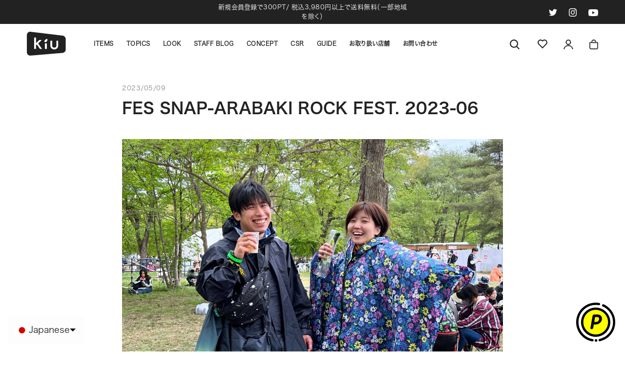

--- FILE ---
content_type: text/css
request_url: https://kiu-online.jp/cdn/shop/t/30/assets/custom-base.css?v=6665412875658714681711074615
body_size: -256
content:
.pc{display:block!important}@media screen and (max-width: 768px){.pc{display:none!important}}.sp{display:none!important}@media screen and (max-width: 768px){.sp{display:block!important}}html{-webkit-box-sizing:border-box;box-sizing:border-box;font-size:62.5%}html *,html *:before,html *:after{-webkit-box-sizing:inherit;box-sizing:inherit}body{color:#333;line-height:1.5;position:initial;font-size:1.4rem;width:100%;-webkit-font-feature-settings:"palt" 1;font-feature-settings:"palt" 1;font-family:Hiragino Sans Upr W3;font-weight:300;font-style:normal}.Container{width:100%;max-width:1345px;padding:0 55px;margin:0 auto}.Container--fluid{max-width:100%;padding:0 55px}@media screen and (max-width: 768px){.Container{max-width:100%;padding:0 20px}.Container--fluid{padding:0 20px}}img{max-width:100%;height:auto;vertical-align:middle}a{text-decoration:none;letter-spacing:.5px}span,p{letter-spacing:.5px}input:focus,input:active,a:focus,a:active{outline:none}.u-img{width:100%;height:100%;-o-object-fit:cover;object-fit:cover}.Button{border-radius:50px;color:#fff;background:var(--button-background);font-family:alternate-gothic-atf,sans-serif;font-weight:600;-webkit-transition:all .3s ease-in;transition:all .3s ease-in;letter-spacing:1.8px}.Button:before{content:none}.Button:hover{background:transparent;color:#222}@media screen and (max-width: 768px){.Button{-webkit-transition:initial;transition:initial}}.template-index .Button{color:#222;background:transparent}.template-index .Button:hover{background:var(--button-background);color:#fff}
/*# sourceMappingURL=/cdn/shop/t/30/assets/custom-base.css.map?v=6665412875658714681711074615 */


--- FILE ---
content_type: text/css
request_url: https://kiu-online.jp/cdn/shop/t/30/assets/custom-common.css?v=167840302267351760911747892651
body_size: 4253
content:
.AnnouncementBar__Social{display:none;margin:0}.AnnouncementBar__Social .HorizontalList__Item{font-size:16.5px;margin:0 20px 0 0}.AnnouncementBar__Social .HorizontalList__Item:last-child{margin-right:0}.AnnouncementBar__Social .HorizontalList__Item a{color:#fff!important}.AnnouncementBar__Content{font-size:1.3rem;letter-spacing:.5px!important;line-height:1.5}@media screen and (max-width: 768px){.AnnouncementBar__Content{font-size:1rem}}.AnnouncementBar__Wrapper{display:-webkit-box;display:-ms-flexbox;display:flex;-webkit-box-align:center;-ms-flex-align:center;align-items:center;padding:5px 55px 6px}@media print,screen and (min-width: 769px){.AnnouncementBar__Wrapper{-webkit-box-pack:justify;-ms-flex-pack:justify;justify-content:space-between}.AnnouncementBar__Wrapper:before{content:"";-webkit-box-flex:0;-ms-flex:0 0 33.333333%;flex:0 0 33.333333%}.AnnouncementBar__Wrapper .AnnouncementBar__Content,.AnnouncementBar__Wrapper .AnnouncementBar__Social{-webkit-box-flex:0;-ms-flex:0 0 33.333333%;flex:0 0 33.333333%}.AnnouncementBar__Wrapper .AnnouncementBar__Social{display:block;text-align:right}}@media screen and (max-width: 768px){.AnnouncementBar__Wrapper{-webkit-box-pack:center;-ms-flex-pack:center;justify-content:center;padding:8px 15px 7px}}@media print,screen and (min-width: 769px){.Header--logoLeft .Header__FlexItem--logo{margin-right:65px}}.Header__Wrapper{padding:16px 55px 17px!important}@media screen and (max-width: 768px){.Header__Wrapper{padding:12px 20px 13px!important}}.Header__Wrapper .Header__LogoImage{max-width:80px}@media screen and (max-width: 768px){.Header__Wrapper .Header__LogoImage{max-width:58.86px}}@media print,screen and (max-width: 1139px){.Header__Wrapper .Header__Icon--search{margin-left:25px!important}.Header__Wrapper .Header__Icon+.Header__Icon{margin-left:22px}}.Header__Wrapper .Header__Icon .Icon--nav{height:15.817px;width:23px}.Header__Wrapper .Header__Icon .Icon--search{top:2px;width:20px;height:20px}@media print,screen and (max-width: 1139px){.Header__Wrapper .Header__Icon .Icon--search{top:1px;width:20px;height:17px}}.Header__Wrapper .Header__Icon .Icon--account{position:relative;top:2px;width:20px;height:20px}@media print,screen and (max-width: 1139px){.Header__Wrapper .Header__Icon .Icon--account{top:1.5px;height:17px}}.Header__Wrapper .Header__Icon .Icon--cart{width:18px;height:22px;position:relative;top:2px}@media print,screen and (max-width: 1139px){.Header__Wrapper .Header__Icon .Icon--cart{width:16px;height:19px;top:1px;right:-1px}}@media print,screen and (min-width: 769px){.Header__Wrapper .Header__Icon+.Header__Icon{margin-left:33px}.Header__Wrapper .Header__Icon+.Header__Icon:nth-child(2){margin-left:37px}}.Header__Wrapper .Header__MainNav .HorizontalList>li{margin:0 26px 0 0}.Header__Wrapper .Header__MainNav .HorizontalList>li>a{font-size:1.2rem;font-weight:600}.Header .MegaMenu{padding:50px 0 37px}.Header .MegaMenu__Inner{max-width:100%;padding:0 185px;justify-content:flex-start}@media print,screen and (min-width: 1140px) and (max-width: 1300px){.Header .MegaMenu__Inner{padding:0 55px}}.Header .MegaMenu__Title{font-family:Hiragino Sans Upr W6,sans-serif;font-weight:600!important;opacity:1!important}.Header .MegaMenu__Item{margin:0}.Header .MegaMenu__Item a{font-size:1.1rem;font-family:Hiragino Sans Upr W3,sans-serif;font-weight:300;font-style:normal;line-height:1.5;color:#333;opacity:.5}.Header .MegaMenu__Item--left{width:14%;padding-right:15px}.Header .MegaMenu__Item--left li{margin-bottom:17.5px}.Header .MegaMenu__Item--left li a{font-family:Hiragino Sans Upr W6,sans-serif;font-weight:600;opacity:1}.Header .MegaMenu__Item--right{display:-webkit-box;display:-ms-flexbox;display:flex;-ms-flex-wrap:wrap;flex-wrap:wrap;-webkit-box-pack:start;-ms-flex-pack:start;justify-content:flex-start;width:86%;padding-left:70px;border-left:1px solid #E6E6E6}@media (min-width: 1140px) and (max-width: 1500px){.Header .MegaMenu__Item--right{-webkit-box-pack:start;-ms-flex-pack:start;justify-content:flex-start}}.Header .MegaMenu__Item--right .MegaMenu__Item--fit{margin-bottom:30px;width:145px;min-width:145px}.Header .MegaMenu__Item--right .MegaMenu__Item--fit:not(:last-child){padding-right:15px}.Header .MegaMenu__Item--right li{margin-bottom:11.3px}@media screen and (max-width: 768px){.SidebarMenu.Drawer{width:calc(100vw - 75px)}}.SidebarMenu .Drawer--fromLeft{-webkit-transform:translateX(calc(-100vw + 75px));transform:translate(calc(-100vw + 75px))}.SidebarMenu .Drawer[aria-hidden=false]{-webkit-transform:translateX(0);transform:translate(0)}.SidebarMenu .Drawer__Header{height:69px;max-height:69px}.SidebarMenu .Drawer__Close{left:20px;top:calc(50% - 5px)}.SidebarMenu .Drawer__Container{padding:0 20px!important}.SidebarMenu .Drawer__Content:before{content:none}.SidebarMenu .Drawer__Footer:before{content:none}.SidebarMenu .Drawer__Footer .SidebarMenu__Social{background:#222;padding-top:0}.SidebarMenu .Drawer__Footer .SidebarMenu__Social li a{color:#fff!important;font-size:1.8rem}.SidebarMenu__Action{border-bottom:1px solid #E6E6E6;padding-bottom:40px}.SidebarMenu__Action .Link--action{display:block;width:100%;font-size:1.4rem;font-family:alternate-gothic-atf,sans-serif;font-weight:600;line-height:1.5;letter-spacing:1px;height:45px;line-height:45px;border:1px solid transparent;background:#eaeaea;border-color:#eaeaea;border-radius:60px;text-transform:uppercase;color:#222;text-align:center}.SidebarMenu__Action .Link--action:last-child{background:#222;border-color:#222;color:#fff;margin-top:13px}.SidebarMenu__Nav .Collapsible__Button{font-size:1.2rem;line-height:1.5;font-family:Hiragino Sans Upr W6,sans-serif;font-weight:600;padding:28px 0 28px 1.5px}.SidebarMenu__Nav .Collapsible__Button[aria-expanded=true]+.Collapsible__Inner{margin-top:-6px;-webkit-transition:height .35s ease-in-out,margin .35s ease-in-out;transition:height .35s ease-in-out,margin .35s ease-in-out}.SidebarMenu__Nav .Collapsible__Button--Sublink svg{position:absolute;right:10px;top:calc(50% - 7.5px)}.SidebarMenu__Nav .Collapsible__Plus{right:11px;top:calc(50% - 7.5px)}.SidebarMenu__Nav .Collapsible__Plus:before,.SidebarMenu__Nav .Collapsible__Plus:after{background-color:#222}.SidebarMenu__Nav .Collapsible__Inner{-webkit-transition:height .35s ease-in-out,visibility 0s ease-in-out .35s,margin .35s ease-in-out;transition:height .35s ease-in-out,visibility 0s ease-in-out .35s,margin .35s ease-in-out}.SidebarMenu__Nav .Collapsible__Content{margin-left:22px}.SidebarMenu__Nav .Collapsible__Content--first{padding-bottom:26px;border-bottom:1px solid #E6E6E6;margin-bottom:15px}.SidebarMenu__Nav .Collapsible__Content--first a{padding:0;font-family:Hiragino Sans Upr W3,sans-serif;font-weight:300}.SidebarMenu__Nav .Collapsible__Content .Collapsible{margin-left:0}.SidebarMenu__Nav .Collapsible__Content .Collapsible .Collapsible__Button{padding:14px 0 8px;color:#333;font-family:Hiragino Sans Upr W3,sans-serif;font-weight:300}.SidebarMenu__Nav .Collapsible__Content .Collapsible .Collapsible__Button--Sublink svg{right:13px;top:calc(50% - 2.5px)}.SidebarMenu__Nav .Collapsible__Content .Collapsible .Collapsible__Button .Collapsible__Plus{top:calc(50% - 5.5px)}.SidebarMenu__Nav .Collapsible__Content .Collapsible .Collapsible__Button .Collapsible__Plus:before,.SidebarMenu__Nav .Collapsible__Content .Collapsible .Collapsible__Button .Collapsible__Plus:after{background-color:#8e8e8e}.SidebarMenu__Nav .Collapsible__Content .Collapsible .Collapsible__Content{margin-left:0;padding-bottom:10px}.SidebarMenu__Nav .Collapsible__Content .Collapsible .Collapsible__Content .Linklist{margin-left:4px;margin-top:13px;margin-bottom:0;padding-left:20px}.SidebarMenu__Nav .Collapsible__Content .Collapsible .Collapsible__Content .Linklist li{margin-bottom:11.5px}.SidebarMenu__Nav .Collapsible__Content .Collapsible .Collapsible__Content .Linklist li a{font-size:1.1rem}.SidebarMenu__Nav--secondary{margin-top:43px;margin-bottom:16px}.SidebarMenu__Nav--secondary ul li a{font-size:1.2rem;font-family:Hiragino Sans Upr W3,sans-serif;font-weight:300;color:#222!important}.ProductItem .u-ranKing{font-size:1.8rem;letter-spacing:.7px;color:#fff;font-family:alternate-gothic-atf,sans-serif;font-weight:600;font-style:normal;position:absolute;top:13px;left:15px;border-radius:5px;padding:7px 17px 3px;min-width:61.18px;background-image:url("data:image/svg+xml,%3Csvg xmlns='http://www.w3.org/2000/svg' width='61.179' height='37.41' viewBox='0 0 61.179 37.41'%3E%3Cpath id='Path_181' data-name='Path 181' d='M56.2,6.083,30.591,3.007,5.885.041A5.228,5.228,0,0,0,1.73,1.286,5.228,5.228,0,0,0,0,5.263V31.969a5.355,5.355,0,0,0,5.4,5.441c.164,0,.331-.007.5-.021L30.58,35.307,56.169,33.15a5.572,5.572,0,0,0,5.01-5.45v-16A5.8,5.8,0,0,0,56.2,6.083' transform='translate(0 0.001)' fill='%23c5c5c5'/%3E%3C/svg%3E%0A")}.ProductItem .u-ranKing[data-index="1"]{background-image:url("data:image/svg+xml,%3Csvg xmlns='http://www.w3.org/2000/svg' width='61.179' height='37.41' viewBox='0 0 61.179 37.41'%3E%3Cpath id='Path_178' data-name='Path 178' d='M56.2,6.083,30.591,3.007,5.885.041A5.228,5.228,0,0,0,1.73,1.286,5.228,5.228,0,0,0,0,5.263V31.969a5.355,5.355,0,0,0,5.4,5.441c.164,0,.331-.007.5-.021L30.58,35.307,56.169,33.15a5.572,5.572,0,0,0,5.01-5.45v-16A5.8,5.8,0,0,0,56.2,6.083' transform='translate(0 0.001)' fill='%23ff9f00'/%3E%3C/svg%3E%0A")}.ProductItem .u-ranKing[data-index="2"]{background-image:url("data:image/svg+xml,%3Csvg xmlns='http://www.w3.org/2000/svg' width='61.179' height='37.41' viewBox='0 0 61.179 37.41'%3E%3Cpath id='Path_179' data-name='Path 179' d='M56.2,6.083,30.591,3.007,5.885.041A5.228,5.228,0,0,0,1.73,1.286,5.228,5.228,0,0,0,0,5.263V31.969a5.355,5.355,0,0,0,5.4,5.441c.164,0,.331-.007.5-.021L30.58,35.307,56.169,33.15a5.572,5.572,0,0,0,5.01-5.45v-16A5.8,5.8,0,0,0,56.2,6.083' transform='translate(0 0.001)' fill='%23787878'/%3E%3C/svg%3E%0A")}.ProductItem .u-ranKing[data-index="3"]{background-image:url("data:image/svg+xml,%3Csvg xmlns='http://www.w3.org/2000/svg' width='61.179' height='37.41' viewBox='0 0 61.179 37.41'%3E%3Cpath id='Path_180' data-name='Path 180' d='M56.2,6.083,30.591,3.007,5.885.041A5.228,5.228,0,0,0,1.73,1.286,5.228,5.228,0,0,0,0,5.263V31.969a5.355,5.355,0,0,0,5.4,5.441c.164,0,.331-.007.5-.021L30.58,35.307,56.169,33.15a5.572,5.572,0,0,0,5.01-5.45v-16A5.8,5.8,0,0,0,56.2,6.083' transform='translate(0 0.001)' fill='%23ad5000'/%3E%3C/svg%3E%0A")}.ProductItem .u-ranKing+.ProductItem__LabelList{left:auto;right:15px;top:12px}@media screen and (max-width: 768px){.ProductItem .u-ranKing+.ProductItem__LabelList{top:3px;right:8px}}@media screen and (max-width: 768px){.ProductItem .u-ranKing{font-size:1rem;min-width:36.02px;top:6px;left:7px;padding:5px 0 0;text-align:center;background-size:cover;background-repeat:no-repeat;min-height:22.03px}}.ProductItem__Label{background:#222;color:#fff;padding:3px 10px 1px;font-family:alternate-gothic-atf,sans-serif;font-weight:600;font-size:1.4rem;min-width:60px;text-align:center}.ProductItem__Label--beforeSale{font-size:1.3rem}.ProductItem__Label--onSale{background:var(--product-sale-price-color)}.ProductItem__Label--onNew{background:#0a80c3}@media screen and (max-width: 768px){.ProductItem__Label{font-size:.9rem;min-width:40px;padding:2px 7px 1px}.u-chromemac .ProductItem__Label{padding:0 7px;line-height:16px}.ProductItem__LabelList{top:1px;left:6px}.ProductItem__Label--beforeSale{font-size:.9rem}}.ProductItem__Tag{display:-webkit-box;display:-ms-flexbox;display:flex;-ms-flex-wrap:wrap;flex-wrap:wrap;margin-bottom:9px}@media screen and (max-width: 768px){.ProductItem__Tag{margin-bottom:11px}}.ProductItem__Tag--label{display:inline-block;font-size:1.1rem;background:#0a80c3;border-radius:50px;line-height:22px;color:#fff;min-width:55px;text-align:center;padding:0 10px;margin-bottom:5px}.ProductItem__Tag--label.u-red{background:red}.ProductItem__Tag--label:nth-child(2){background:#172875}.ProductItem__Tag--label:nth-child(3){background:#155789}.ProductItem__Tag--label+.ProductItem__Tag--label{margin-left:5px}@media screen and (max-width: 768px){.ProductItem__Tag--label+.ProductItem__Tag--label{margin-left:3px}}@media screen and (max-width: 768px){.ProductItem__Tag--label{font-size:.8rem;min-width:40px;line-height:18px;padding:0 5px}}.ProductItem__Title{font-size:1.4rem;line-height:1.5;margin-bottom:12px}@media screen and (max-width: 768px){.ProductItem__Title{font-size:1.1rem;margin-bottom:7px}}.ProductItem__Price{font-size:1.6rem;line-height:1.5;font-family:Hiragino Sans Upr W6,sans-serif;font-weight:600}.ProductItem__Price--inline{display:inline-block;vertical-align:1px}@media (max-width: 400px){.ProductItem__Price--inline{display:block;vertical-align:0}.ProductItem__Price--inline .ProductItem__Price{margin-left:0}}.ProductItem__Price.Price--highlight+.u-tax{color:var(--product-sale-price-color)}.ProductItem__Price.Price--compareAt{font-size:1.1rem;font-family:Hiragino Sans Upr W3,sans-serif;font-weight:300}.ProductItem__Price.Price--compareAt+.u-tax{font-size:1.1rem;vertical-align:0;margin-left:0}.ProductItem__Price.Price--compareAt:before{top:45%;width:calc(100% + 4.4em)}@media screen and (max-width: 768px){.ProductItem__Price.Price--compareAt{font-size:.8rem}.ProductItem__Price.Price--compareAt:before{width:calc(100% + 5em)}.ProductItem__Price.Price--compareAt+.u-tax{font-size:.8rem}}@media screen and (max-width: 768px){.ProductItem__Price{font-size:1.4rem}}@media screen and (max-width: 768px){.ProductItem__Info{margin-top:10px}}.ProductItem .u-tax{display:inline-block;font-size:1.1rem;margin-left:5px;letter-spacing:.4px;vertical-align:2px}@media screen and (max-width: 768px){.ProductItem .u-tax{font-size:1rem;margin-left:4px}}@media print,screen and (min-width: 769px){.u-safari .ProductItem__Label{line-height:25px;padding:0 10px}}.u-safari .ProductItem .u-ranKing,.u-chromemac .ProductItem .u-ranKing{line-height:37px;padding-top:0;padding-bottom:0}@media screen and (max-width: 768px){.u-safari .ProductItem .u-ranKing,.u-chromemac .ProductItem .u-ranKing{line-height:22px;padding:0}}.u-safari.template-product .ProductMeta__Label{line-height:24px;padding:0}@media screen and (max-width: 768px){.u-safari.template-product .ProductMeta__Label{line-height:22.5px}}.u-safari.template-product #gsAppContainer .gs__Title label{display:inline-block;line-height:20px}.u-safari.template-product #gsAppContainer .gs__Title label:before{top:-1px}.u-safari.template-product #gsAppContainer .gs__Title label:after{top:1px!important}.u-safari .shopify-section .SectionHeader,.u-safari .shopify-section .insta--Feed .SectionHeader{margin-bottom:20px}.u-safari.template-product .ProductForm__Variants .SizeSwatch{padding:5px 10px}@media screen and (max-width: 1007px){.u-safari.template-product .Product__SlideshowNavArrow{top:0}}.u-safari .ProductItem .u-tax,.u-safari .ProductItem__Price--inline{vertical-align:0}@media print,screen and (min-width: 769px){.u-safari .shopify-section--Newletter .ImageHero__ContentOverlay .SectionHeader__SubHeading{margin-top:5px}.u-safari .shopify-section .SectionHeader,.u-safari .shopify-section .insta--Feed .SectionHeader{margin-bottom:31px}.u-safari .shopify-section--featuredCollections .SectionHeader__TabList{margin-top:0}.u-safari .shopify-section--featuredCollections .SectionHeader__Viewmore{margin-top:20px}.u-safari .shopify-section .SectionHeader__Viewmore a:before{top:55%;transform:translateY(-50%)}.u-safari .shopify-section--Newletter .Newsletter .Form__Submit{line-height:41px!important}}@media screen and (max-width: 768px){.shopify-section .Section--ranking .SectionHeader{margin-bottom:40px}.u-safari .shopify-section--Newletter .Newsletter .Form__Submit{line-height:31px!important}}.shopify-section--footer .Footer{padding:81px 0 75px}@media print,screen and (max-width: 1139px){.shopify-section--footer .Footer{padding:60px 0 109px}}.shopify-section--footer .Footer__Inner{margin:0}.shopify-section--footer .Footer__Logo{width:20%;padding:0 17px 0 2px}@media print,screen and (max-width: 1139px){.shopify-section--footer .Footer__Logo{width:100%;padding:0 0 52px;text-align:center;border-bottom:1px solid #393939}.shopify-section--footer .Footer__Logo img{max-width:78.67px}}.shopify-section--footer .Footer__Link{width:80%;padding:0 15px;display:-webkit-box;display:-ms-flexbox;display:flex;-webkit-box-pack:end;-ms-flex-pack:end;justify-content:flex-end}@media print,screen and (max-width: 1139px){.shopify-section--footer .Footer__Link{display:block;width:100%;padding:0}}.shopify-section--footer .Footer__Block{width:14%;margin-bottom:0}@media print,screen and (max-width: 1139px){.shopify-section--footer .Footer__Block{margin-top:0}}.shopify-section--footer .Footer__Block h2{width:100%;font-size:1.2rem;margin-top:-1px;margin-bottom:26px}@media print,screen and (max-width: 1139px){.shopify-section--footer .Footer__Block h2{margin-top:0;margin-bottom:0;padding:30px 0 25px 1px;position:relative}.shopify-section--footer .Footer__Block h2:before{content:"";position:absolute;right:10px;top:47%;width:12px;height:1px;background:#fff;opacity:1;-webkit-transition:all .3s ease-in-out;transition:all .3s ease-in-out}.shopify-section--footer .Footer__Block h2:after{content:"";position:absolute;right:15px;top:40%;width:1px;height:12px;background:#fff;opacity:1;-webkit-transition:all .3s ease-in-out;transition:all .3s ease-in-out}.shopify-section--footer .Footer__Block h2.is-show:after{opacity:0}}.shopify-section--footer .Footer__Block ul li{margin-bottom:20px}@media print,screen and (max-width: 1139px){.shopify-section--footer .Footer__Block ul li{margin-bottom:19px}}.shopify-section--footer .Footer__Block ul li a{font-size:1.1rem}@media print,screen and (max-width: 1139px){.shopify-section--footer .Footer__Block ul li a{font-size:1rem}}.shopify-section--footer .Footer__Block:first-child{width:46%;padding-right:0;padding-left:32px}@media print,screen and (min-width: 1140px) and (max-width: 1300px){.shopify-section--footer .Footer__Block:first-child{width:55%}}@media print,screen and (max-width: 1139px){.shopify-section--footer .Footer__Block:first-child{border-bottom:1px solid #393939}}.shopify-section--footer .Footer__Block:first-child .Linklist{display:-webkit-box;display:-ms-flexbox;display:flex;-webkit-box-orient:vertical;-webkit-box-direction:normal;-ms-flex-flow:column wrap;flex-flow:column wrap;max-height:139px}@media print,screen and (max-width: 1139px){.shopify-section--footer .Footer__Block:first-child .Linklist{max-height:230px;margin-bottom:20px;margin-left:2px}}.shopify-section--footer .Footer__Block:first-child .Linklist__Item{width:calc(100% / 3);margin-bottom:11.5px;padding-right:10px}@media print,screen and (max-width: 1139px){.shopify-section--footer .Footer__Block:first-child .Linklist__Item{width:40%;margin-bottom:15px}}.shopify-section--footer .Footer__Block:first-child .Linklist__Item a{opacity:.6}.shopify-section--footer .Footer__Block:nth-child(2){padding:0 27px 0 28px;width:16%}@media print,screen and (min-width: 1140px) and (max-width: 1300px){.shopify-section--footer .Footer__Block:nth-child(2){width:20%}}.shopify-section--footer .Footer__Block:last-child{width:24%;padding-left:60px;padding-right:0;border-left:1px solid #393939}@media print,screen and (min-width: 1140px) and (max-width: 1300px){.shopify-section--footer .Footer__Block:last-child{width:30%}}@media print,screen and (max-width: 1139px){.shopify-section--footer .Footer__Block{width:100%!important;padding:0!important}.shopify-section--footer .Footer__Block:nth-child(2) ul li{margin:0}.shopify-section--footer .Footer__Block:nth-child(2) ul li a{position:relative;padding:30px 0 27px 2px;border-bottom:1px solid #393939;letter-spacing:1px}.shopify-section--footer .Footer__Block:nth-child(2) ul li a:after{content:"";background-image:url("data:image/svg+xml,%3Csvg xmlns='http://www.w3.org/2000/svg' width='6.48' height='11.547' viewBox='0 0 6.48 11.547'%3E%3Cpath id='Path_92' data-name='Path 92' d='M-2977.1,6356.025l5.42,5.42,5.42-5.42' transform='translate(-6355.672 -2965.904) rotate(-90)' fill='none' stroke='%23fff' stroke-width='1'/%3E%3C/svg%3E%0A");background-repeat:no-repeat;display:block;position:absolute;width:6px;height:11.547px;right:11px;top:51%;-webkit-transform:translateY(-50%);transform:translateY(-50%)}.shopify-section--footer .Footer__Block:last-child{border-left:0;margin-top:39px}}.shopify-section--footer .Footer__Aside{margin-top:53px}.shopify-section--footer .Footer__Aside--right{display:-webkit-box;display:-ms-flexbox;display:flex;-webkit-box-pack:end;-ms-flex-pack:end;justify-content:flex-end;-webkit-box-align:center;-ms-flex-align:center;align-items:center;-ms-flex-wrap:wrap;flex-wrap:wrap}.shopify-section--footer .Footer__Aside--right.u-w100{width:100%}@media print,screen and (max-width: 1139px){.shopify-section--footer .Footer__Aside{margin-top:32px;display:-webkit-box;display:-ms-flexbox;display:flex;-ms-flex-wrap:wrap;flex-wrap:wrap}.shopify-section--footer .Footer__Aside--right{-webkit-box-ordinal-group:2;-ms-flex-order:1;order:1}}.shopify-section--footer .Footer__Copyright{font-size:1rem}@media print,screen and (max-width: 1139px){.shopify-section--footer .Footer__Copyright{-webkit-box-ordinal-group:3;-ms-flex-order:2;order:2;font-size:.7rem;width:100%;text-align:left}}.shopify-section--footer .Footer__Social{margin:0 0 0 88px}.shopify-section--footer .Footer__Social li{margin:0}.shopify-section--footer .Footer__Social li:not(:last-child){margin-right:27px}.shopify-section--footer .Footer__Social li a{font-size:2rem}@media print,screen and (max-width: 1139px){.shopify-section--footer .Footer__Social{-webkit-box-ordinal-group:2;-ms-flex-order:1;order:1;width:100%;text-align:left;margin:0 0 46px}.shopify-section--footer .Footer__Social li:not(:last-child){margin-right:16px}.shopify-section--footer .Footer__Social li a{font-size:1.8rem}}.shopify-section--footer .Footer__PaymentList{margin:0;padding:0;border:0}@media print,screen and (max-width: 1139px){.shopify-section--footer .Footer__PaymentList{-webkit-box-ordinal-group:3;-ms-flex-order:2;order:2;margin-top:20px}}.NewsletterPopup{width:200px;height:200px;-webkit-box-shadow:none;box-shadow:none;right:30px;bottom:30px;padding:0}@media screen and (max-width: 768px){.NewsletterPopup{width:130px;height:130px;right:10px;padding:0}}.NewsletterPopup__Content p{margin-top:13px;font-size:1.1rem;font-family:Hiragino Sans Upr W6,sans-serif;font-weight:600}@media screen and (max-width: 768px){.NewsletterPopup__Content p{font-size:.8rem;margin-top:6px}}.NewsletterPopup__Close{width:36px;height:36px;border-radius:50%;-webkit-box-shadow:0 2px 2px rgba(0,0,0,.1);box-shadow:0 2px 2px #0000001a;background:#fff;right:-15px;top:-15px}@media screen and (max-width: 768px){.NewsletterPopup__Close{width:24px;height:24px;right:-10px;top:-10px}}.NewsletterPopup__Close svg{width:100%;height:9px;line-height:36px}@media screen and (max-width: 768px){.NewsletterPopup__Close svg{height:6px;line-height:24px}}.shopify-section--recentlyView .Section,.shopify-section--recommendations .Section{padding:57px 0 64px}@media screen and (max-width: 768px){.shopify-section--recentlyView .Section,.shopify-section--recommendations .Section{padding:50px 0 57px}}.shopify-section--recentlyView .SectionHeader,.shopify-section--recommendations .SectionHeader{margin-bottom:18px}@media print,screen and (min-width: 769px){.shopify-section--recentlyView .SectionHeader,.shopify-section--recommendations .SectionHeader{margin-bottom:15px}}@media (min-width: 769px) and (max-width: 1007px){.shopify-section--recentlyView .ProductListWrapper,.shopify-section--recommendations .ProductListWrapper{margin-right:-55px;margin-left:-55px}}@media (max-width: 768px){.shopify-section--recentlyView .ProductListWrapper,.shopify-section--recommendations .ProductListWrapper{margin-right:-20px;margin-left:-20px}.shopify-section--recentlyView .ProductList .ProductItem__Info,.shopify-section--recommendations .ProductList .ProductItem__Info{margin-top:14px}.shopify-section--recentlyView .ProductList .ProductItem__Tag,.shopify-section--recommendations .ProductList .ProductItem__Tag{margin-bottom:18px}}.shopify-section--recentlyView .ProductList--carousel,.shopify-section--recommendations .ProductList--carousel{margin:0 -15px}.shopify-section--recentlyView .ProductList--carousel::-webkit-scrollbar,.shopify-section--recommendations .ProductList--carousel::-webkit-scrollbar{display:none}@media (min-width: 769px) and (max-width: 1007px){.shopify-section--recentlyView .ProductList--carousel,.shopify-section--recommendations .ProductList--carousel{padding-left:55px;padding-right:55px}}@media (max-width: 768px){.shopify-section--recentlyView .ProductList--carousel,.shopify-section--recommendations .ProductList--carousel{margin:0 -7.5px;padding-left:20px;padding-right:20px;padding-bottom:0}}.shopify-section--recentlyView .ProductList .Carousel__Cell,.shopify-section--recommendations .ProductList .Carousel__Cell{padding:0 15px}@media (min-width: 769px) and (max-width: 1007px){.shopify-section--recentlyView .ProductList .Carousel__Cell:first-child,.shopify-section--recommendations .ProductList .Carousel__Cell:first-child{margin-left:0}}@media (max-width: 768px){.shopify-section--recentlyView .ProductList .Carousel__Cell,.shopify-section--recommendations .ProductList .Carousel__Cell{width:83%;padding:0 7.5px}.shopify-section--recentlyView .ProductList .Carousel__Cell:first-child,.shopify-section--recommendations .ProductList .Carousel__Cell:first-child{margin-left:30px}}.shopify-section--recentlyView .Section{padding-bottom:85px}@media screen and (max-width: 768px){.shopify-section--recentlyView .Section{padding-bottom:35px}}.ProductList--carousel .flickity-prev-next-button{top:calc(50% - 95px);width:75px;height:75px}.ProductList--carousel .flickity-prev-next-button.next{right:-22px}.ProductList--carousel .flickity-prev-next-button.previous{left:-22px}.Pagination{margin:0}@media print,screen and (max-width: 1139px){.Pagination{margin-bottom:60px}}.Pagination__Nav{display:-webkit-box;display:-ms-flexbox;display:flex;-webkit-box-align:center;-ms-flex-align:center;align-items:center;-webkit-box-pack:center;-ms-flex-pack:center;justify-content:center;-ms-flex-wrap:wrap;flex-wrap:wrap}.Pagination__NavItem{font-size:1.4rem;width:45px;height:45px;line-height:43px;border-radius:50%;-webkit-box-shadow:none!important;box-shadow:none!important;border:1px solid #E0E0E0!important;padding:0;margin-right:8px}@media screen and (max-width: 768px){.Pagination__NavItem{font-size:1rem;width:34px;height:34px;line-height:32px}}.Pagination__NavItem.is-active{border-color:#222!important}.Pagination__NavItem:last-child{margin-right:0}.Pagination__NavItem.Link--svg{background:#222;border-color:#222!important}.Pagination__NavItem.Link--svg[rel=prev]{margin-right:26px}@media screen and (max-width: 768px){.Pagination__NavItem.Link--svg[rel=prev]{margin-right:14px}}.Pagination__NavItem.Link--svg[rel=next]{margin-left:18px}@media screen and (max-width: 768px){.Pagination__NavItem.Link--svg[rel=next]{margin-left:7px}}.Pagination__NavItem.Link--svg svg{color:#fff;width:40px;height:12px}@media screen and (max-width: 768px){.Pagination__NavItem.Link--svg svg{width:32px;height:10px}}.template-cart .PageHeader{margin:42px 0 80px}@media screen and (max-width: 768px){.template-cart .PageHeader{margin-bottom:48px}}.template-cart .PageHeader .SectionHeader{display:block}.template-cart .PageHeader .SectionHeader__Heading{width:100%}.template-cart .PageHeader .SectionHeader__Heading span{display:block;font-family:Hiragino Sans Upr W3,sans-serif;font-weight:300;font-size:1.4rem;margin-top:-5px}@media screen and (max-width: 768px){.template-cart .PageHeader .SectionHeader__Heading span{font-size:1.2rem;margin-top:1px}}.template-page .PageHeader .SectionHeader{display:block!important}.template-cart .Section--spacingExtraLarge{margin:40px 0}.Search__Input{text-transform:initial!important}.template-cart #haisosm .cart-attribute__field{display:flex;align-items:center;padding:50px;margin-top:50px;border:1px solid var(--border-color)}.template-cart #haisosm .cart-attribute__field label{font-size:1.4rem;color:#000;margin-right:10px;line-height:1.5}.template-cart #haisosm .cart-attribute__field input{border:1px solid var(--border-color);-webkit-appearance:none;appearance:none;height:40px;margin-right:50px;width:150px;padding:10px;font-size:1.4rem}.template-cart #haisosm .cart-attribute__field select{border:1px solid var(--border-color);height:40px;width:150px;padding:10px}@media screen and (max-width: 768px){.template-cart #haisosm .cart-attribute__field{flex-wrap:wrap;justify-content:space-between;gap:25px;padding:25px}.template-cart #haisosm .cart-attribute__field br{display:none}.template-cart #haisosm .cart-attribute__field label{display:inline-block!important}.template-cart #haisosm .cart-attribute__field input{margin-right:0}}@media screen and (max-width: 610px){.template-cart #haisosm .cart-attribute__field{gap:15px}.template-cart #haisosm .cart-attribute__field input,.template-cart #haisosm .cart-attribute__field select{margin-right:0;width:100%}}.MegaMenu__Item--fit a.Heading{margin-bottom:16px;font-size:1.3rem}.template-search .ProductList .Grid__Cell,.template-collection .ProductList .Grid__Cell{padding-left:16px!important}.CollectionMain .Container--fluid{padding:0 16px}.CollectionMain .ProductList.ProductList--grid{margin-left:-16px}@media screen and (max-width: 768px){.template-search .ProductList .Grid__Cell,.template-collection .ProductList .Grid__Cell{padding-left:12px!important}.CollectionMain .Container--fluid{padding:0}.CollectionMain .ProductList.ProductList--grid{margin-left:-12px}.ProductItem__Info{padding:0 8px}}.collection-subcategory-Linklist{display:-webkit-box;display:-ms-flexbox;display:flex;-webkit-box-align:center;-ms-flex-align:center;align-items:center;-webkit-box-pack:center;-ms-flex-pack:center;justify-content:center;margin-top:55px;flex-wrap:wrap}.collection-subcategory-Linklist__Item{border-bottom:1px solid #E6E6E6}.collection-subcategory-Linklist__Item.is-active{border-bottom-color:#222}.collection-subcategory-Linklist__Item a{display:block;font-size:1.3rem;font-family:Hiragino Sans Upr W3,sans-serif;font-weight:300;line-height:1.5;padding:0 17px 12px;text-transform:uppercase}.collection-subcategory-Linklist__Item.is-active a{font-family:Hiragino Sans Upr W6,sans-serif;font-weight:600}@media screen and (max-width: 768px){.collection-subcategory-Linklist{margin-top:35px;margin-bottom:52px;row-gap:17px}.collection-subcategory-Linklist__Item a{font-size:1.2rem;padding-bottom:11px}}.NewsletterPopup{width:400px;height:400px;bottom:auto;right:auto;top:calc(50dvh - 200px);left:calc(50% - 200px)}@media screen and (max-width: 768px){.NewsletterPopup{width:84vw;height:84vw;top:0;bottom:0;left:0;right:0;margin:auto}}
/*# sourceMappingURL=/cdn/shop/t/30/assets/custom-common.css.map?v=167840302267351760911747892651 */


--- FILE ---
content_type: text/css
request_url: https://kiu-online.jp/cdn/shop/t/30/assets/custom-top.css?v=181827713743627212181765244026
body_size: 2830
content:
.Slideshow{overflow:hidden}.Slideshow__Carousel .Carousel__Cell{width:29.5%;padding-left:10px;padding-right:10px;opacity:1!important;visibility:visible!important}.Slideshow__Carousel .Carousel__Cell--fullWidth{width:100%!important}@media screen and (max-width: 768px){.Slideshow__Carousel .Carousel__Cell{width:85.4%}}.Slideshow__Image{opacity:1!important;-webkit-transform:none!important;transform:none!important;outline:none}.Slideshow .flickity-page-dots{position:initial;width:100%;margin:10px 0 0}.Slideshow .flickity-page-dots .dot{margin:0 5px;background:#e6e6e6}.Slideshow .flickity-page-dots .dot.is-selected{background-color:#222}@media screen and (max-width: 768px){.Slideshow .flickity-page-dots .dot{width:10px;height:10px}}.Slideshow .flickity-prev-next-button{top:50%;-webkit-transform:translateY(-50%);transform:translateY(-50%);width:110px;height:110px;border-radius:50%;background:#222c}.Slideshow .flickity-prev-next-button:before{display:block;content:"";width:8.72px;height:17.44px;background-repeat:no-repeat;background-size:contain;margin:0 auto;position:absolute;top:42%}.Slideshow .flickity-prev-next-button.next{right:-55px}.Slideshow .flickity-prev-next-button.next:before{background-image:url("data:image/svg+xml,%3Csvg xmlns='http://www.w3.org/2000/svg' width='10.311' height='18.501' viewBox='0 0 10.311 18.501'%3E%3Cpath id='Path_132' data-name='Path 132' d='M35.5,389.018l-8.72,8.72,8.72,8.72' transform='translate(36.032 406.988) rotate(180)' fill='none' stroke='%23fff' stroke-width='1.5'/%3E%3C/svg%3E%0A");left:30px}.Slideshow .flickity-prev-next-button.next:hover:before{-webkit-animation:buttonFromLeftToRight .7s ease-in-out forwards;animation:buttonFromLeftToRight .7s ease-in-out forwards}.Slideshow .flickity-prev-next-button.previous{left:-55px}.Slideshow .flickity-prev-next-button.previous:before{background-image:url("data:image/svg+xml,%3Csvg xmlns='http://www.w3.org/2000/svg' width='10.311' height='18.501' viewBox='0 0 10.311 18.501'%3E%3Cpath id='Path_131' data-name='Path 131' d='M35.5,389.018l-8.72,8.72,8.72,8.72' transform='translate(-25.721 -388.487)' fill='none' stroke='%23fff' stroke-width='1.5'/%3E%3C/svg%3E%0A");right:30px}.Slideshow .flickity-prev-next-button.previous:hover:before{-webkit-animation:buttonFromRightToLeft .7s ease-in-out forwards;animation:buttonFromRightToLeft .7s ease-in-out forwards}.Slideshow .flickity-prev-next-button svg{display:none}@media screen and (max-width: 768px){.Slideshow .flickity-prev-next-button{display:none;width:75px;height:75px}.Slideshow .flickity-prev-next-button:before{height:13.76px}.Slideshow .flickity-prev-next-button.next{right:-38px}.Slideshow .flickity-prev-next-button.next:before{left:20px}.Slideshow .flickity-prev-next-button.previous{left:-38px}.Slideshow .flickity-prev-next-button.previous:before{right:17px}}.shopify-section--blogNews{padding:12px 55px 20px;min-height:61px;border-bottom:1px solid #E6E6E6}@media screen and (max-width: 768px){.shopify-section--blogNews{padding:17px 20px 26px}}.shopify-section--blogNews .c-blogNew{display:-webkit-box;display:-ms-flexbox;display:flex;-webkit-box-align:center;-ms-flex-align:center;align-items:center;-ms-flex-wrap:wrap;flex-wrap:wrap;position:relative}@media print,screen and (min-width: 769px){.shopify-section--blogNews .c-blogNew__content{padding-right:150px}}.shopify-section--blogNews .c-blogNew__content:not(.slick-initialized){display:none}.shopify-section--blogNews .c-blogNew__title{width:10%;font-size:1.3rem;font-weight:600;line-height:1.5;text-transform:uppercase;letter-spacing:.5px}@media screen and (max-width: 768px){.shopify-section--blogNews .c-blogNew__title{width:100%;font-size:1.4rem;margin-right:50%}}.shopify-section--blogNews .c-blogNew__inner{width:90%;position:relative}@media screen and (max-width: 768px){.shopify-section--blogNews .c-blogNew__inner{width:100%;margin-top:19px;position:initial}}.shopify-section--blogNews .c-blogNew__item{font-size:1.3rem}@media screen and (max-width: 768px){.shopify-section--blogNews .c-blogNew__item{font-size:1.2rem}}.shopify-section--blogNews .c-blogNew__item span{display:inline-block;opacity:.6;margin-right:25px}@media screen and (max-width: 768px){.shopify-section--blogNews .c-blogNew__item span{width:100%;margin-right:0;margin-bottom:5px}}.shopify-section--blogNews .c-blogNew__arrow{display:-webkit-box;display:-ms-flexbox;display:flex;-webkit-box-align:center;-ms-flex-align:center;align-items:center;-webkit-box-pack:justify;-ms-flex-pack:justify;justify-content:space-between;position:absolute;top:0;right:0;width:120px}@media screen and (max-width: 768px){.shopify-section--blogNews .c-blogNew__arrow{top:0;right:-3px;width:99px}}.shopify-section--blogNews .c-blogNew__arrow .slick-arrow{cursor:pointer}.shopify-section--blogNews .c-blogNew__arrow .slick-arrow svg{width:12px;height:10px;opacity:.8}@media screen and (max-width: 768px){.shopify-section--blogNews .c-blogNew__arrow .slick-arrow svg{width:10px;height:11px}}.shopify-section--blogNews .c-blogNew__countBox{display:-webkit-box;display:-ms-flexbox;display:flex;-webkit-box-align:center;-ms-flex-align:center;align-items:center}@media screen and (max-width: 768px){.shopify-section--blogNews .c-blogNew__countBox{font-size:1.3rem}}.shopify-section--blogNews .c-blogNew__counter{display:inline-block;width:9px;height:1px;background:#222;opacity:.4;margin:0 12px}@media screen and (max-width: 768px){.shopify-section--blogNews .c-blogNew__counter{margin:0 8px}}.shopify-section--blogNews .c-blogNew .slick-track{margin:0}.shopify-section--blogNews .c-blogNew .slick-dots{display:none!important}.template-index .Section{padding:58px 0}@media screen and (max-width: 768px){.template-index .Section{padding:50px 0 30px}}.shopify-section .SectionHeader{display:-webkit-box;display:-ms-flexbox;display:flex;-webkit-box-align:center;-ms-flex-align:center;align-items:center;-webkit-box-pack:justify;-ms-flex-pack:justify;justify-content:space-between;margin-bottom:19px}@media screen and (max-width: 768px){.shopify-section .SectionHeader{-webkit-box-pack:center;-ms-flex-pack:center;justify-content:center;margin-bottom:16px}}.shopify-section .SectionHeader--center{-webkit-box-pack:center!important;-ms-flex-pack:center!important;justify-content:center!important}.shopify-section .SectionHeader__Heading{font-size:5rem;font-family:alternate-gothic-atf,sans-serif;font-weight:600;font-style:normal;line-height:1.5;letter-spacing:3.5px;color:#222;text-transform:uppercase;margin:0}@media screen and (max-width: 768px){.shopify-section .SectionHeader__Heading{font-size:3.6rem;letter-spacing:2.5px}}.shopify-section .SectionHeader__Viewmore{margin-top:18px}.shopify-section .SectionHeader__Viewmore a{display:inline-block;font-size:1.8rem;font-family:alternate-gothic-atf,sans-serif;font-weight:600;line-height:1.5;position:relative;padding-right:21px;text-transform:uppercase;letter-spacing:1px}.shopify-section .SectionHeader__Viewmore a:before{content:"";background-image:url("data:image/svg+xml,%3Csvg xmlns='http://www.w3.org/2000/svg' width='7.091' height='12.061' viewBox='0 0 7.091 12.061'%3E%3Cpath id='Path_174' data-name='Path 174' d='M32.281,389.018l-5.5,5.5,5.5,5.5' transform='translate(32.812 400.548) rotate(180)' fill='none' stroke='%23333' stroke-width='1.5'/%3E%3C/svg%3E%0A");background-repeat:no-repeat;display:block;position:absolute;right:0;top:20%;width:7px;height:12px;-webkit-transition:all .3s ease-in-out;transition:all .3s ease-in-out}.u-chromemac .shopify-section .SectionHeader__Viewmore a:before{top:50%;transform:translateY(-50%)}@media print,screen and (min-width: 769px){.shopify-section .SectionHeader__Viewmore a:hover:before{right:-5px}}.SectionFooter{margin-top:5px}.SectionFooter .Button{max-width:275px;display:block;margin:0 auto;padding:16px 28px 15px}@media print,screen and (min-width: 769px){.shopify-section--blogPosts .Section{padding-bottom:66px}}@media screen and (max-width: 768px){.shopify-section--fessnap .Section{padding:50px 0 60px}.shopify-section--fessnap .SectionHeader__Center{margin-top:0}.shopify-section--blogPosts .SectionFooter{margin-top:11px}.SectionFooter .Button{font-size:1.4rem}}.shopify-section--blogPosts .ArticleListWrapper{max-width:100%;margin:0}.shopify-section--blogPosts .ArticleListWrapper .Grid{display:-webkit-box;display:-ms-flexbox;display:flex;-webkit-box-orient:horizontal;-webkit-box-direction:normal;-ms-flex-flow:row wrap;flex-flow:row wrap;margin:0 -15px}@media screen and (max-width: 768px){.shopify-section--blogPosts .ArticleListWrapper .Grid{margin:0 -10px}}.shopify-section--blogPosts .ArticleListWrapper .Grid__Cell{width:25%;padding:0 15px;margin-bottom:0}@media screen and (max-width: 768px){.shopify-section--blogPosts .ArticleListWrapper .Grid__Cell{width:50%;margin-bottom:42px;padding:0 10px}}.shopify-section--blogPosts .ArticleListWrapper .ArticleItem__ImageWrapper{margin-bottom:20px}@media screen and (max-width: 768px){.shopify-section--blogPosts .ArticleListWrapper .ArticleItem__ImageWrapper{margin-bottom:11px}}.shopify-section--blogPosts .ArticleListWrapper .ArticleItem__ImageWrapper:before{padding-bottom:100%}.shopify-section--blogPosts .ArticleListWrapper .ArticleItem__Content{margin:0}.shopify-section--blogPosts .ArticleListWrapper .ArticleItem__Date{font-size:1.1rem;color:#333;opacity:.6;line-height:1.5}@media screen and (max-width: 768px){.shopify-section--blogPosts .ArticleListWrapper .ArticleItem__Date{font-size:.9rem}}.shopify-section--blogPosts .ArticleListWrapper .ArticleItem__Category{display:inline-block;border:1px solid #E0E0E0;border-radius:50px;font-size:1.1rem;padding:0 15px;line-height:20px;margin-left:10px;margin-bottom:0}@media screen and (max-width: 768px){.shopify-section--blogPosts .ArticleListWrapper .ArticleItem__Category{font-size:.8rem;line-height:14px;padding:0 9px}}.shopify-section--blogPosts .ArticleListWrapper .ArticleItem__Title{font-size:1.6rem;line-height:1.5;margin-top:9px}@media screen and (max-width: 768px){.shopify-section--blogPosts .ArticleListWrapper .ArticleItem__Title{font-size:1.1rem;margin-top:9px}}@media print,screen and (min-width: 769px){.shopify-section--featuredCollections .Section{padding-bottom:33px}}.shopify-section--featuredCollections .SectionHeader__Left{display:-webkit-box;display:-ms-flexbox;display:flex;-webkit-box-align:center;-ms-flex-align:center;align-items:center}@media screen and (max-width: 768px){.shopify-section--featuredCollections .SectionHeader__Left{-webkit-box-pack:center;-ms-flex-pack:center;justify-content:center;-ms-flex-wrap:wrap;flex-wrap:wrap}.shopify-section--featuredCollections .SectionHeader__Left .SectionHeader__Heading{width:100%;text-align:center}}.SectionHeader__Center{position:relative;display:flex;align-items:center;justify-content:center;text-align:center;margin:35px 0}.SectionHeader__Center .SectionHeader__Heading{text-align:center}.SectionHeader__Center .SectionHeader__Viewmore{position:absolute;right:0}.shopify-section--featuredCollections .SectionHeader__TabList{margin:-12px auto 30px;border-bottom:1px solid #E6E6E6;overflow:initial;text-align:center}.u-chromemac .shopify-section--featuredCollections .SectionHeader__TabList{margin-top:0}@media screen and (max-width: 768px){.shopify-section--featuredCollections .SectionHeader__TabList{margin:18px 0 30px;overflow-x:scroll;overflow-y:hidden}.SectionHeader__Center{margin:10px 0 20px}}.shopify-section--featuredCollections .SectionHeader__TabList .TabList__Item:after{position:absolute;bottom:-1px}.shopify-section--featuredCollections .SectionHeader__TabList .TabList__Item.is-active:after{width:100%}.shopify-section--featuredCollections .SectionHeader__TabList .TabList__Item+.TabList__Item{margin-left:18px}@media print,screen and (min-width: 769px){.shopify-section--featuredCollections .SectionHeader__TabList .TabList__Item+.TabList__Item{margin-left:11px}}.shopify-section--featuredCollections .SectionHeader__TabList button{font-size:1.3rem;line-height:1.5;padding:7px 12px 11px}.shopify-section--featuredCollections .SectionHeader__Viewmore{margin-top:15px}@media screen and (max-width: 768px){.shopify-section--featuredCollections .SectionHeader__TabList button{font-size:1.2rem;padding:5px 11px 11px}}@media print,screen and (min-width: 769px){.shopify-section--shopTheLook .Section{padding:61px 0 90px}.shopify-section--shopTheLook .SectionHeader{margin-bottom:24px}}.shopify-section--shopTheLook .ShopTheLook{max-width:100%;padding:0}@media (min-width: 769px) and (max-width: 1007px){.shopify-section--shopTheLook .ShopTheLook{max-width:initial;margin-right:-55px;margin-left:-55px;padding-left:55px}}@media screen and (max-width: 768px){.shopify-section--shopTheLook .ShopTheLook{max-width:initial;margin-right:-20px;margin-left:-20px;padding-left:15px}.shopify-section--shopTheLook .ShopTheLook__Item{padding:0 5px;width:calc(100% - 15px)}.shopify-section--shopTheLook .ShopTheLook__ImageWrapper{width:auto!important}}.shopify-section--shopTheLook .ShopTheLook__ViewButton{display:block;font-size:1.4rem;font-family:alternate-gothic-atf,sans-serif;font-weight:600;letter-spacing:.8px;border:1px solid #222222;border-radius:60px;color:#222;padding:16px 15px 14px;max-width:250px;margin:23px auto 0;text-transform:uppercase;-webkit-transition:all .3s ease-in;transition:all .3s ease-in}.shopify-section--shopTheLook .ShopTheLook__ViewButton:before{content:none}@media print,screen and (min-width: 1008px){.shopify-section--shopTheLook .ShopTheLook__ViewButton:hover{background:#222;color:#fff}}@media print,screen and (max-width: 1007px){.shopify-section--shopTheLook .ShopTheLook__ViewButton{padding:15px 15px 13px;max-width:275px;width:100%}}@media screen and (max-width: 768px){.shopify-section--shopTheLook .ShopTheLook__Dot{width:12px;height:12px}.shopify-section--shopTheLook .ShopTheLook__Dot:after{width:28px;height:28px;left:-8px;top:-8px}}@media screen and (max-width: 768px){.shopify-section--shopTheLook .ShopTheLook__DiscoverButtonWrapper{margin:30px 29px 0}}.shopify-section--shopTheLook .flickity-prev-next-button{width:75px;height:75px;border:1px solid #E0E0E0;-webkit-box-shadow:none;box-shadow:none}.shopify-section--shopTheLook .flickity-prev-next-button:before{background-repeat:no-repeat;background-position:center;background-size:contain;display:block;width:100%;height:16px}.shopify-section--shopTheLook .flickity-prev-next-button svg{display:none}.shopify-section--shopTheLook .flickity-prev-next-button.next{right:0}.shopify-section--shopTheLook .flickity-prev-next-button.next:before{content:"";background-image:url("data:image/svg+xml,%3Csvg xmlns='http://www.w3.org/2000/svg' width='8.811' height='15.501' viewBox='0 0 8.811 15.501'%3E%3Cpath id='Path_165' data-name='Path 165' d='M34,389.018l-7.22,7.22,7.22,7.22' transform='translate(34.532 403.988) rotate(180)' fill='none' stroke='%23222' stroke-width='1.5'/%3E%3C/svg%3E%0A")}.shopify-section--shopTheLook .flickity-prev-next-button.next:hover:before{-webkit-animation:buttonFromLeftToRight .7s ease-in-out forwards;animation:buttonFromLeftToRight .7s ease-in-out forwards}.shopify-section--shopTheLook .flickity-prev-next-button.previous{left:0}.shopify-section--shopTheLook .flickity-prev-next-button.previous:before{content:"";background-image:url("data:image/svg+xml,%3Csvg xmlns='http://www.w3.org/2000/svg' width='8.811' height='15.501' viewBox='0 0 8.811 15.501'%3E%3Cpath id='Path_163' data-name='Path 163' d='M34,389.018l-7.22,7.22,7.22,7.22' transform='translate(-25.721 -388.487)' fill='none' stroke='%23222' stroke-width='1.5'/%3E%3C/svg%3E%0A")}.shopify-section--shopTheLook .flickity-prev-next-button.previous:hover:before{-webkit-animation:buttonFromRightToLeft .7s ease-in-out forwards;animation:buttonFromRightToLeft .7s ease-in-out forwards}@media print,screen and (min-width: 1008px){.shopify-section--shopTheLook .flickity-prev-next-button{top:calc(50% - 68.5px)}}.shopify-section--shopTheLook .Popover__Title{font-size:1.3rem}.shopify-section--collectionList .Section{padding-bottom:0}.shopify-section--collectionList .c-collectionList{display:-webkit-box;display:-ms-flexbox;display:flex;-webkit-box-orient:horizontal;-webkit-box-direction:normal;-ms-flex-flow:row wrap;flex-flow:row wrap}.shopify-section--collectionList .c-collectionList a{position:relative;width:33.333333%;border-right:1px solid #fff;border-bottom:1px solid #fff;overflow:hidden}@media print,screen and (min-width: 769px){.shopify-section--collectionList .c-collectionList a:nth-of-type(3),.shopify-section--collectionList .c-collectionList a:last-child{border-right:0}.shopify-section--collectionList .c-collectionList a:nth-of-type(4),.shopify-section--collectionList .c-collectionList a:nth-of-type(5),.shopify-section--collectionList .c-collectionList a:nth-of-type(6){border-bottom:0}.shopify-section--collectionList .c-collectionList a:hover img{-webkit-transform:scale(1.2);transform:scale(1.2)}}@media screen and (max-width: 768px){.shopify-section--collectionList .c-collectionList a{width:50%}.shopify-section--collectionList .c-collectionList a:nth-child(2n){border-right:0}.shopify-section--collectionList .c-collectionList a:nth-of-type(5),.shopify-section--collectionList .c-collectionList a:nth-of-type(6){border-bottom:0}}.shopify-section--collectionList .c-collectionList__Image.AspectRatio:before{padding-bottom:74.9063670411985%}@media screen and (max-width: 768px){.shopify-section--collectionList .c-collectionList__Image.AspectRatio:before{padding-bottom:100%}}.shopify-section--collectionList .c-collectionList__Image img{-webkit-transition:all 5s ease;transition:all 5s ease;-o-object-fit:cover;object-fit:cover;transform:scale(1.01)}.shopify-section--collectionList .c-collectionList__Content{position:absolute;top:52%;-webkit-transform:translateY(-50%);transform:translateY(-50%);left:0;right:0}.shopify-section--collectionList .c-collectionList__Content .SectionHeader{margin:0}.shopify-section--collectionList .c-collectionList__Content .SectionHeader__Heading{font-size:4.4rem;color:#fff;letter-spacing:3px}@media screen and (max-width: 768px){.shopify-section--collectionList .c-collectionList__Content .SectionHeader__Heading{font-size:2.4rem;letter-spacing:1px}}.shopify-section--bannerArea{background:#f4f4f4}.shopify-section--bannerArea .Section{padding:60px 0 20px}@media screen and (max-width: 768px){.shopify-section--bannerArea .Section{padding:40px 0 20px}}.shopify-section--bannerArea .c-bannerArea{display:-webkit-box;display:-ms-flexbox;display:flex;-webkit-box-orient:horizontal;-webkit-box-direction:normal;-ms-flex-flow:row wrap;flex-flow:row wrap;margin:0 -19.5px}@media screen and (max-width: 768px){.shopify-section--bannerArea .c-bannerArea{margin:0}}.shopify-section--bannerArea .c-bannerArea__Item{width:33.33333%;padding:0 19.5px;margin-bottom:40px}@media screen and (max-width: 768px){.shopify-section--bannerArea .c-bannerArea__Item{width:100%;padding:0;margin-bottom:20px}.shopify-section--bannerArea .c-bannerArea__Item img{width:100%;max-height:145px;-o-object-fit:cover;object-fit:cover}}.shopify-section--bannerArea .c-bannerArea a{position:relative}.shopify-section--bannerArea .c-bannerArea a .c-bannerArea__Heading{position:absolute;top:52%;-webkit-transform:translateY(-50%);transform:translateY(-50%);left:0;right:0;color:#fff;font-size:1.4rem;font-family:Hiragino Sans Upr W6,sans-serif;font-weight:600;text-align:center;padding:0 15px}@media (min-width: 1140px) and (max-width: 1200px){.shopify-section--Newletter .SectionHeader__Heading{font-size:4rem}}.shopify-section--Newletter .PlaceholderBackground{background:#fff}.shopify-section--Newletter .PlaceholderBackground svg{display:none}.shopify-section--Newletter .ImageHero--small{min-height:221px}@media print,screen and (max-width: 1139px){.shopify-section--Newletter .ImageHero--small{min-height:auto!important;padding:60px 0 70px}}.shopify-section--Newletter .ImageHero__ContentOverlay{display:-webkit-box;display:-ms-flexbox;display:flex;-webkit-box-orient:horizontal;-webkit-box-direction:normal;-ms-flex-flow:row wrap;flex-flow:row wrap;-webkit-box-align:center;-ms-flex-align:center;align-items:center;padding:0 0 0 3px}@media print,screen and (max-width: 1139px){.shopify-section--Newletter .ImageHero__ContentOverlay{padding:0}}.shopify-section--Newletter .ImageHero__ContentOverlay .SectionHeader{width:64%;-webkit-box-pack:start;-ms-flex-pack:start;justify-content:flex-start;margin:14px 0 0}.shopify-section--Newletter .ImageHero__ContentOverlay .SectionHeader__SubHeading{margin-left:44px;font-size:1.4rem;margin-top:-12px;color:#333!important}@media print,screen and (min-width: 769px){.u-chromemac .shopify-section--Newletter .ImageHero__ContentOverlay .SectionHeader__SubHeading{margin-top:4px}.shopify-section--Newletter .ImageHero__ContentOverlay .SectionHeader__SubHeading br{display:none}}@media print,screen and (max-width: 1139px){.shopify-section--Newletter .ImageHero__ContentOverlay .SectionHeader{width:100%;-ms-flex-wrap:wrap;flex-wrap:wrap;-webkit-box-pack:center;-ms-flex-pack:center;justify-content:center;margin:0}.shopify-section--Newletter .ImageHero__ContentOverlay .SectionHeader__SubHeading{font-size:1.2rem;width:100%;margin:12px 0 0;padding:0;line-height:24px}}.shopify-section--Newletter .ImageHero__ContentOverlay form.Newsletter{width:36%;padding-left:8px;padding-top:4px}@media print,screen and (max-width: 1139px){.shopify-section--Newletter .ImageHero__ContentOverlay form.Newsletter{width:100%;padding:0}}@media print,screen and (max-width: 1139px){.shopify-section--Newletter .Newsletter{margin-top:28px}}.shopify-section--Newletter .Newsletter__Inner{position:relative}.shopify-section--Newletter .Newsletter .Form__Input{width:100%;min-width:auto;border:1px solid #E0E0E0;border-radius:50px;font-family:Hiragino Sans Upr W3,sans-serif;font-weight:300;color:#222;height:55px;line-height:53px;padding:5px 120px 5px 26px}.shopify-section--Newletter .Newsletter .Form__Input::-webkit-input-placeholder{opacity:.5}.shopify-section--Newletter .Newsletter .Form__Input:-ms-input-placeholder{opacity:.5}.shopify-section--Newletter .Newsletter .Form__Input::-ms-input-placeholder{opacity:.5}.shopify-section--Newletter .Newsletter .Form__Input::placeholder{opacity:.5}@media print,screen and (max-width: 1139px){.shopify-section--Newletter .Newsletter .Form__Input{font-size:1.2rem;height:45px;line-height:43px;padding:5px 95px 5px 20px}}.shopify-section--Newletter .Newsletter .Form__Submit{max-width:100px;position:absolute;top:6px;right:6px;bottom:6px;border-radius:50px;padding:0 5px;line-height:43px;font-size:1.2rem;margin:0;-webkit-transition:all .3s ease-in;transition:all .3s ease-in}.shopify-section--Newletter .Newsletter .Form__Submit:before{content:none}@media print,screen and (max-width: 1139px){.shopify-section--Newletter .Newsletter .Form__Submit{font-size:1rem;max-width:80px;line-height:33px}}.ProductList.ProductList--grid{margin-left:-30px;margin-bottom:0!important;padding:0}@media screen and (max-width: 768px){.ProductList.ProductList--grid{margin-left:-20px}}.ProductList .Grid__Cell{padding-left:30px!important;margin-bottom:30px!important}@media screen and (max-width: 768px){.ProductList .Grid__Cell{padding-left:20px!important;margin-bottom:31px!important}}.shopify-section .insta--Feed{padding-top:78px}@media print,screen and (min-width: 769px){.shopify-section .insta--Feed .SectionHeader{margin-bottom:16px}}@media screen and (max-width: 768px){.shopify-section .insta--Feed{padding-top:51px}}.shopify-section .insta--Feed .SectionHeader__Viewmore a{text-transform:initial}.shopify-section #insta-feed{max-width:100%;padding:0 55px 66px;margin-top:0}@media screen and (max-width: 768px){.shopify-section #insta-feed{padding:0 20px}.shopify-section #insta-feed .instafeed-container{width:50%!important;padding-top:50%!important}}@media screen and (max-width: 768px){.shopify-section #insta-feed+.SectionFooter{margin-top:39px;margin-bottom:30px}.shopify-section #insta-feed+.SectionFooter a{text-transform:initial}}.shopify-section--bg .Section{background:#222}.shopify-section--bg *{color:#fff!important}.shopify-section--bg .Button--primary{border-color:#fff}.shopify-section--bg .SectionHeader__Viewmore a:before{background-image:url("data:image/svg+xml,%3Csvg xmlns='http://www.w3.org/2000/svg' width='7.091' height='12.061' viewBox='0 0 7.091 12.061'%3E%3Cpath id='Path_174' data-name='Path 174' d='M32.281,389.018l-5.5,5.5,5.5,5.5' transform='translate(32.812 400.548) rotate(180)' fill='none' stroke='%23FFF' stroke-width='1.5'/%3E%3C/svg%3E%0A")}@media screen and (max-width: 768px){#main .shopify-section:last-child .Section{padding-bottom:60px}}
/*# sourceMappingURL=/cdn/shop/t/30/assets/custom-top.css.map?v=181827713743627212181765244026 */


--- FILE ---
content_type: text/css
request_url: https://kiu-online.jp/cdn/shop/t/30/assets/original.css?v=4640524201232327621767850018
body_size: 5636
content:
@charset "UTF-8";.LogoList{display:flex;flex-wrap:wrap;justify-content:center}.LogoList a{width:auto;padding:2px}@media screen and (max-width: 640px){.LogoList a{width:50%}}@media screen and (min-width: 641px) and (max-width: 968px){.LogoList a{width:33%}}.PageContent .fessnap-list{display:flex;flex-wrap:wrap;list-style:none;margin:0!important;padding:0}.PageContent .fessnap-panel{list-style:none;width:calc(25% - 12px);margin:0 16px 16px 0;padding:0}.PageContent .fessnap-panel:nth-of-type(4n){margin:0 0 16px}.fessnap-panel img{margin:0}.fessnap-list li.is-hidden{visibility:hidden;opacity:0;height:0;margin:0 10px;padding:0}.view_more{text-align:center;padding-top:15px;cursor:pointer;position:relative;padding-bottom:15px}.view_more button{position:relative;border:#222 1px solid;border-radius:999px;background:none;text-align:center;font-size:15px;padding:20px 30px;min-width:280px;-webkit-appearance:none;appearance:none}@media screen and (min-width: 768px){.fessnap-list{display:flex;flex-wrap:wrap;list-style:none;margin:0!important;padding:0}.fessnap-panel{list-style:none;width:calc(25% - 12px)!important;margin:0 16px 16px 0;padding:0}.fessnap-panel:nth-of-type(4n){margin:0 0 16px}.fessnap-panel img{margin:0}}@media screen and (max-width: 767px){.PageContent .fessnap-list{margin-bottom:20px!important}.PageContent .fessnap-panel{list-style:none;width:calc(50% - 10px);margin:0 20px 16px 0;padding:0}.PageContent .fessnap-panel:nth-of-type(2n),.PageContent .fessnap-panel:nth-of-type(4n){margin:0 0 16px}.view_more button{font-size:13px;padding:15px 20px;min-width:240px}.fes-container{display:block;padding:0!important;overflow:hidden}.js-swiper .fessnap-panel{width:100%;list-style:none;margin:0;padding:0}.js-swiper .fessnap-panel:nth-of-type(4n){margin:0}.fessnap-list-wrap{padding:0 30px}.fessnap-list-wrap .fessnap-list{margin-bottom:30px}}.fessnap-modal{position:relative;max-width:970px;background:#fff;margin:0 auto}.fessnap-modal-box{display:flex;justify-content:flex-start;align-items:center;max-width:970px;background:#fff;margin:0 auto}.fefssnap-modal-image{width:43%}.fessnap-modal-items{width:57%;padding:0 15px}.fessnap-modal-items-head{margin:30px 0 15px;font-size:16px;font-weight:700;text-align:center}.fessnap-modal-item-list{display:flex;flex-wrap:wrap;list-style:none;justify-content:center;margin:0;padding:0}.fessnap-modal-item-list li{width:calc(33% - 15px);margin:0 7px 30px;padding:0;list-style:none}.fessnap-modal-item-thumb{margin:0 0 10px;text-align:center}.fessnap-modal-item-title,.fessnap-modal-item-price{text-align:center;margin:0 0 10px;font-size:13px}.fessnap-modal-item-price .u-tax{font-size:11px}@media screen and (max-width: 767px){.fessnap-modal-box{width:calc(100% - 20px);margin:0 auto;padding:10px 0;display:block}.fefssnap-modal-image{width:100%;text-align:center;margin:0 auto 30px}.fefssnap-modal-image img{max-width:76%}.fessnap-modal-items{width:100%;padding:0}.fessnap-modal-items-head{margin:0 0 15px;font-size:16px}.fessnap-modal-item-list{display:flex;flex-wrap:wrap;list-style:none;margin:0;padding:0}.fessnap-modal-item-list li{width:calc(33% - 8px);margin:0 4px 10px}.fessnap-modal-item-thumb{margin:0 0 10px}.fessnap-modal-item-title,.fessnap-modal-item-price{margin:0 0 10px;font-size:11px}.fessnap-modal-item-price .u-tax{font-size:10px}.fessnap-modal-box .mfp-arrow{transform:scale(.5)}}.Container-fessnap{padding-top:80px;padding-bottom:40px}.Container-fessnap .PageHeader{margin-top:0!important}.CollectionFilters{z-index:10000}.CollectionFilters .Collapsible__Inner{height:auto;visibility:visible}.CollectionFilters .is-active .Collapsible__Plus:before{transform:translate(-50%,-50%) rotate(0)}.ColorSwatch{border-radius:15px}.ColorSwatch[data-tooltip]:before{bottom:calc(100% + 5px);left:-50%;font-size:11px;padding:3px 4px 2px}.Drawer[aria-hidden=false]{padding-bottom:40px}.Collapsible__Inner,.Collapsible{overflow:visible}.Drawer__Main{overflow-x:hidden}.ColorSwatch--small{border-radius:8px}.ColorSwatch:after{border-radius:calc(50% + 3px)}.ProductItem__ColorSwatchList{margin-bottom:15px}.ProductItem__ColorSwatchItem{margin:4px 5px}.ProductItem .ProductItem__Price .u-tax{font-family:var(--heading-font-family);font-weight:300}.header_wishlist{margin-top:2px;transform:scale(1.2)}@media screen and (max-width: 767px){.header_wishlist{transform:scale(1.1)}}.Product__InfoWrapper .favorite-icon{margin-top:20px}#Collection.page-width{padding:0 55px!important}.illi-wishlist-product-card__image-wrapper{margin-bottom:20px}@media screen and (max-width: 767px){#Collection.page-width{padding:0 20px!important}.illi-wishlist-product-card__image-wrapper{margin-bottom:10px}}.Product__InfoWrapper{z-index:4}.text_bold_ul{text-decoration:underline;font-weight:700;display:inline-block;margin:0 3px}#Top-KeywordSearch{margin-top:50px;padding:0}.keyword-search__container{width:690px;margin:0 auto}.keyword-search-form{position:relative}.keyword-search-form input[type=text]{width:100%;height:50px;border:1px solid #ccc;border-radius:100vh;padding:5px 41px 5px 20px}.keyword-search-form .search-form__connected-submit{position:absolute;right:12px;top:12px}.keyword-search-word{display:flex;column-gap:13px;margin-top:18px}.keyword-search-word-head{white-space:nowrap}.keyword-search-word-items{text-align:center}.keyword-search-word span{display:inline-block;margin:0 4px 15px;padding:8px 16px 7px;border-radius:3px;line-height:1.3;font-size:13px;cursor:pointer;transition:all ease .3s;border:1px solid #222222;border-radius:100vw}.keyword-search-word span:hover{background:#222;color:#fff}.Section--keyword{border-bottom:1px solid var(--border-color);padding:57px 0 64px}.related-keywords__container{max-width:1000px;margin:0 auto;position:relative}.related-keywords-head{margin-bottom:15px;text-align:center;font-size:24px}.related-keywords-word{text-align:center}.related-keywords-word span{display:inline-block;margin:0 4px 15px;padding:8px 16px 7px;border-radius:3px;line-height:1.3;font-size:13px;cursor:pointer;transition:all ease .3s;border:1px solid #222222;border-radius:100vw}.related-keywords-word span:hover{background:#222;color:#fff}@media screen and (max-width: 767px){#Top-KeywordSearch{padding-top:0;margin-bottom:-10px}.keyword-search__container{width:100%}.keyword-search-word{display:block}.keyword-search-word span{margin:0 3px 9px}.keyword-search-word-head{margin:0 4px 7px;font-size:1.2rem}.Section--keyword{padding:50px 0 57px}.related-keywords-word span{margin:0 3px 10px;padding:6px 9px 5px;font-size:12px}}.Article__Relateditems .ProductItem{visibility:visible!important}.Article__Relateditems .ProductItem__Tag--label,.Article__Relateditems .ProductItem__Label{color:#fff}.Catalog__listitem{margin-bottom:67px}.Catalog__heading{letter-spacing:.5px;font-size:1.6rem}.Catalog__link-wrapper{margin-top:25px;text-align:center}.Catalog__link{display:inline-block;width:fit-content;min-width:150px;max-width:100%;padding:10px 20px 8px;border:.1rem solid #222;border-radius:100vh;background-color:transparent;transition:all .3s ease-in;letter-spacing:.1rem;text-decoration:none;font-size:1.2rem}.Catalog__link:hover{background:#222;color:#fff}.Search .keyword-search-word{border-top:1px solid var(--border-color);padding-top:15px}.template-article .Article__Body .shg-c-lg-3 a:not(.Button){margin-top:0}.template-article .Article__Body .shg-c-lg-3 img{margin-top:0}.template-article .Article__Body a:not([class]):not(.Button){margin-top:0}@media screen and (max-width: 767px){.Catalog__heading{font-size:1.1rem}.Catalog__link{width:90%;padding:11px 26px 9px;font-size:1rem}}.Cart__Checkout,.Button.Button--not_available_purchase{display:inline-block;margin-top:0;width:100%}.Button.Button--not_available_purchase{pointer-events:none;color:#a7a7a7;border-color:#e0e0e0;background:transparent}.text--not_available_purchase{margin-top:10px;text-align:center;color:var(--product-sale-price-color);font-size:1.2rem}.register__policy-area-wrap{display:block!important;padding-bottom:0!important;border:none!important}.register__policy-area,.cart__policy-area{border:1px solid #222222;padding:17px 16px 16px;margin-left:auto;display:inline-block;background:#fff;font-size:12px;text-align:center}.register__policy-area{display:block;border-bottom:none;font-size:14px}.register__policy-button,.cart__policy-button{margin-bottom:4px;display:inline-block;text-decoration:underline;cursor:pointer}.cart__policy-button{font-size:1.4rem}.register__policy-note,.cart__policy-note{margin-bottom:13px;color:#b3b3b3;font-size:10px}.register__policy-note{font-size:12px}.register__policy-note{margin-bottom:0}.cf-field-container.register__policy-label-wrap{border:1px solid #222222;border-top:none;padding:0 31px 16px!important;margin:0 5px 20px}.cart__policy-label-wrap{background:#f3f3f3;padding:8px 0!important;justify-content:center;font-weight:600}.cf-field.register__policy-label-wrap .cf-enum-field__choice,.cart__policy-label{display:flex;align-items:center;justify-content:center;gap:5px;cursor:pointer}.cf-field.register__policy-label-wrap .cf-enum-field__choice{background:#f3f3f3;padding:8px 0!important;justify-content:center;width:100%}.register__policy-input,.cart__policy-input{margin-top:1px}.register__policy-container,.cart__button-container{text-align:right}.register__policy-popup-container,.cart__policy-popup-container{position:fixed;top:0;left:0;opacity:0;visibility:hidden;width:100%;height:100%;z-index:10;transition:all ease .3s}.register__policy-popup-container.is-active,.cart__policy-popup-container.is-active{opacity:1;visibility:visible}.register__policy-popup-background,.cart__policy-popup-background{background:#000;width:100%;height:100%;opacity:.5}.register__policy-popup,.cart__policy-popup{position:absolute;top:20vh;left:calc((100% - 700px)/2);background:#fff;width:700px;height:60vh;padding:50px;overflow:auto;text-align:left}.register__policy-popup-close-wrap,.cart__policy-popup-close-wrap{margin-top:23px;text-align:center}.register__policy-popup-close,.cart__policy-popup-close{padding-left:50px;padding-right:50px;cursor:pointer}@media screen and (max-width: 767px){.register__policy-area,.cart__policy-area{width:100%}.register__policy-area{padding-left:10px;padding-right:10px}.register__policy-popup,.cart__policy-popup{top:15vh;left:5vw;width:90vw;height:70vh;padding:25px}}.section-privacy_policy{margin-bottom:40px}.section-privacy_policy h2{font-weight:600;font-size:14px;margin-bottom:40px}@media screen and (max-width: 767px){.section-privacy_policy h2{margin:10px 0 27px}}.section-privacy_policy h3:not(:first-child){border-top:1px solid #dfdfdf;padding-top:30px;margin-top:30px}.section-privacy_policy a{text-decoration:underline}#cart-delivery-datetime_section_os2{max-width:1000px}.Header .MegaMenu__Item .Linklist a{opacity:1}@media screen and (max-width: 1139px){.SidebarMenu .Text--subdued{color:#333}}.shoplist{width:100%;max-width:1000px;margin:0 auto;z-index:1;position:relative}.shoplist-info{width:100%;max-width:800px;margin:0 auto;padding:0 20px}.storelistBox__list{padding:80px 20px 180px;position:relative;z-index:10;display:grid;grid-template-columns:repeat(4,1fr);gap:25px}.storelistBox__list li{list-style-type:none}.storelistBox__list li figure{margin:0;padding:0}@media screen and (min-width: 768px){.storelistBox__list li figure a{transition:.3s}.storelistBox__list li figure a:hover{opacity:.7}}@media screen and (max-width: 767px){.shoplist-info{padding:0 10px}.storelistBox__list{padding:50px 10px 70px;grid-template-columns:repeat(2,1fr);gap:20px}}.guide{width:100%;max-width:1100px;margin:0 auto 80px}.guide a{text-decoration:underline;font-weight:700}.guide_nav{margin-bottom:50px}.guide_nav a{text-decoration:none;font-weight:400}ul.guide_anchorbtn{display:grid;grid-template-columns:repeat(3,1fr);gap:10px 2%}ul.guide_anchorbtn li{list-style-type:none;border:1px solid #0F1330;text-align:center;font-size:1.3rem;line-height:1.8rem;letter-spacing:.1rem;background:url(/cdn/shop/files/ac_arrow_open.png?v=1737583882) no-repeat 95% center / 12px}ul.guide_anchorbtn li a{display:block;padding:14px 18px 14px 10px}@media screen and (max-width: 767px){ul.guide_anchorbtn{grid-template-columns:repeat(2,1fr);gap:10px 4%}}@media screen and (min-width: 768px){ul.guide_anchorbtn li:hover{opacity:.4;transition:.4s}}ul.guide_anchorbtn li.guide_anchorbtn_mini a{padding:22px 18px 14px 10px}.fs-c-documentArticle{padding-top:40px}.fs-c-documentArticle__heading{background-color:#fff;border-top:3px solid #0F132A;border-bottom:1px solid #0F132A;color:#0f132a;padding:18px 0;font-size:2rem;line-height:2.6rem;font-weight:600;text-align:left;margin:0 0 24px}.fs-c-documentColumn__heading{color:#0f132a;border-color:#0f132a;border-width:0 0 0px 4px;font-weight:500;font-size:1.8rem;line-height:2.6rem}.fs-c-documentArticle__content{padding:8px}.fs-c-documentContent{display:grid;grid-auto-flow:row;gap:8px}.fs-c-documentContent__heading{border-left:4px solid #7c8790;padding-left:8px;font-size:1.4rem;margin:0}.fs-c-documentContent__content{display:grid;grid-auto-flow:row;gap:24px}.fs-c-documentSubContent{display:grid;grid-auto-flow:row;gap:8px}.fs-c-documentSubContent__heading{border-bottom:3px solid #e5e5e5;padding-bottom:4px;font-size:1.4rem;margin:0}.guidecell{padding-bottom:30px;border-bottom:dashed 1px #ddd}.guidecell-mini{margin:20px 0}h3.guideh3{font-size:1.8rem;border-left:3px solid #0f132a;padding-left:12px;margin:0 0 12px!important;font-weight:600}h3.guideh32{font-size:1.8rem;border-left:3px solid #0f132a;padding-left:12px;margin:30px 0 12px!important;font-weight:600}h4.guideh4{font-size:1.4rem;font-weight:700;margin-bottom:3px}.guide ul li{list-style-type:none;margin-bottom:8px}.guidecell .creditlogo{width:40%}@media screen and (max-width: 767px){.guidecell .creditlogo{width:75%}}.guidecell dt,.guidecell dd{margin:0;padding:0}.guidecell dd{margin-bottom:10px}.guidecell .return-list{margin-top:8px;padding-left:15px}.faq{width:100%;max-width:1100px;margin:0 auto 80px}.faq .faq-flex{display:flex;-ms-flex-wrap:wrap;flex-wrap:wrap;justify-content:flex-start}.faq .tab_item{display:flex;align-items:center;justify-content:center;width:15.4%;min-height:100%;padding:10px 0;margin-right:1.5%;border:1px solid #0F132A;box-sizing:border-box;background-color:#fff;text-align:center;color:#131313;font-weight:400;transition:all .2s ease;cursor:pointer;margin-bottom:20px}.tabs .tab_item:nth-child(12){margin-right:0!important}.faq .tab_item .defo_tab{line-height:2.2rem;font-size:1.4rem;letter-spacing:.1rem;padding:5px;position:relative;text-align:center}@media screen and (min-width: 768px){.faq .tab_item:hover{opacity:.75}}@media screen and (max-width: 767px){.faq .tab_item{width:48%;margin-right:4%}.tabs .tab_item:nth-child(4),.tabs .tab_item:nth-child(8){margin-right:0}.tabs .tab_item:nth-child(10){margin-bottom:0}.tabs .tab_item:nth-child(12){margin-bottom:0}}.faq input[name=tab_item]{display:none}.faq .tab_content{display:none;width:100%;padding:40px 0 0;overflow:hidden}.faq .tab_content_description{color:#131313}.faq #faq_gotyumon:checked~#faq_gotyumon_content,.faq #faq_kiinntouroku:checked~#faq_kiinntouroku_content,.faq #faq_payment:checked~#faq_payment_content,.faq #faq_shipping:checked~#faq_shipping_content,.faq #faq_items:checked~#faq_items_content,.faq #faq_other:checked~#faq_other_content{display:block}.tabs input:checked+.tab_item{background-color:#000;color:#fff}.faq label.tab_item{position:relative}.tabs input:checked+.tab_item:after{content:"";position:absolute;top:100%;left:50%;margin-left:-10px;border-left:10px solid transparent;border-right:10px solid transparent;border-top:10px solid #000}.faq .tab_content_description ul{display:flex;-ms-flex-wrap:wrap;flex-wrap:wrap;justify-content:center;width:100%;height:auto}.faq .h2_tit{font-size:2rem;line-height:2rem;font-weight:700;padding:30px 0;border-top:3px solid #0F132A}.faq .jud{margin-bottom:16px}.faq .jud_com{display:block;width:100%;padding:14px 20px 14px 52px;margin:0 auto;letter-spacing:.06em;font-size:1.5rem;font-weight:400;cursor:pointer;line-height:2.4rem;color:#131313;border:1px solid #000;background-color:#ececec;position:relative;text-decoration:none;transition:.3s;-webkit\2212transition:.3s}.faq .jud_com:before{content:"Q.";font-size:2.4rem;line-height:2.4rem;font-family:Montserrat,sans-serif;position:absolute;top:50%;margin-top:-1.2rem;left:20px}.faq .jud_com.active{margin-bottom:0}.faq .jud_com.active span:after{display:none}.faq .sublist_com{background-color:#fff;padding-top:15px;padding-bottom:15px;border-bottom:1px solid #000;border-left:1px solid #000;border-right:1px solid #000}.faq .sublist_com .sciti{margin:0 auto;padding:0 20px 0 52px;position:relative}.faq .sublist_com .sciti:before{content:"A.";font-size:2.4rem;line-height:2.4rem;color:#919191;font-family:Montserrat,sans-serif;position:absolute;left:20px;top:0}.faq .sublist_com .sciti a{text-decoration:underline;font-weight:700}.template-index .VideoWrapper:after{position:absolute;top:0;left:0;content:"";border:1px solid #fff;width:100%;height:100%}.template-index .VideoWrapper iframe{-webkit-transform:translateZ(0)}#section-template--15621303205939__custom_html_QwfCJ9{padding-top:80px}#section-template--15621303205939__custom_html_QwfCJ9 .VideoWrapper{margin-bottom:0}@media screen and (max-width: 767px){#section-template--15621303205939__custom_html_QwfCJ9{padding-top:70px}#section-template--15621303205939__custom_html_QwfCJ9 .SectionHeader__Heading{line-height:1.1}}.template-index .MediaInformation__Section{background-color:#f4f4f4;padding:40px 0 45px}.MediaInformation__Section .SectionHeader__Center{margin:0 0 18px}.MediaInformation__Section .SectionHeader__Heading{letter-spacing:.07em}.MediaInformation__Section .ArticleListWrapper{margin-bottom:0}.MediaInformation__List{width:fit-content;max-width:800px;margin:0 auto}.MediaInformation__Item{list-style:none;margin-bottom:13px}.MediaInformation__Item a,.MediaInformation__Item{letter-spacing:.5px}.MediaInformation__Item:last-child{margin-bottom:0}.MediaInformation__Date{opacity:.6}@media screen and (min-width: 768px){.MediaInformation__Item a,.MediaInformation__Item{display:flex;column-gap:30px}}@media screen and (max-width: 767px){.template-index .MediaInformation__Section{margin-top:40px}.MediaInformation__Section .SectionHeader__Heading{letter-spacing:.07em}.MediaInformation__List{max-width:100%;width:100%}.MediaInformation__Item{font-size:1.1rem;margin-bottom:15px}.MediaInformation__Date{margin-bottom:4px}}.Article-Poncho__wrapper ul li{list-style-type:none;padding:0}.Article-Poncho .Article-Poncho__wrapper .Article__Body h2{font-size:2.2rem;font-weight:700;text-align:center;letter-spacing:0;margin:0 0 20px}.Article-Poncho .Article-Poncho__wrapper .Article__Body h3{font-size:2rem;font-weight:700;margin:0 0 20px}.Article-Poncho .Article-Poncho__wrapper .Article__Body h4{font-size:1.9rem;font-weight:700;margin:10px 0 5px}.Article-Poncho .Article-Poncho__wrapper .Article__Body h5{font-family:Roboto,sans-serif;font-size:2.7rem;font-weight:500;text-align:center;margin:0 0 30px}.Article-Poncho .Article-Poncho__wrapper .Article__Body img,.Article-Poncho .Article-Poncho__wrapper .Article__Body ul{margin:0}.Article-Poncho .Article-Poncho__wrapper .Article__Body p{letter-spacing:.05em;line-height:1.5;margin:0}.poncho-conts{margin-bottom:70px}.head-text{margin:100px 0}.Article-Poncho .Article-Poncho__wrapper .Article__Body .head-text p{font-size:1.4rem;text-align:center;margin-bottom:50px;font-weight:700;line-height:1.75}.poncho-list{display:grid;grid-template-columns:repeat(2,1fr);gap:20px 7px}.Article-Poncho .Article-Poncho__wrapper .poncho-list li img{margin-bottom:15px}.poncho-list-tit{font-size:1.4rem;font-weight:700;line-height:1.3;margin-bottom:8px}.Article-Poncho .Article-Poncho__wrapper .poncho-new-list li a{text-decoration:none}.poncho-new-list .poncho-list-text{text-align:center}.poncho-new-list .poncho-list-tit{line-height:1.4;padding-bottom:30px;position:relative;display:inline-flex;justify-content:center}.poncho-new-list .poncho-list-tit:after{position:absolute;display:inline-block;content:"";vertical-align:middle;color:#333;line-height:1;width:1em;height:1em;border:.1em solid currentColor;border-left:0;border-bottom:0;box-sizing:border-box;transform:translateY(-25%) rotate(135deg);bottom:0}.poncho-conts-text{margin-top:30px}.poncho-conts .poncho-chart{margin:40px 0 30px}.Article-Poncho .Article-Poncho__wrapper .Article__Body .poncho-conts-text p{font-size:1.3rem;margin-bottom:2rem}.poncho-conts-readtext{text-align:center;font-size:1.8rem}.Article-Poncho .Article-Poncho__wrapper .Article__Body p.poncho-scene-tit-num{font-family:Roboto,sans-serif;color:#ccc;font-size:3rem;font-weight:500}.Article-Poncho .Article-Poncho__wrapper .Article__Body p.poncho-scene-tit-num span{font-size:1.8rem}.Article-Poncho .Article-Poncho__wrapper .Article__Body h4 span{display:block;font-size:1.6rem}.Article-Poncho .Article-Poncho__wrapper .Article__Body p.poncho-scene-contents-price{font-size:1.5rem;font-weight:600}.Article-Poncho .Article-Poncho__wrapper .Article__Body p.poncho-scene-contents-price span{font-size:1.1rem;font-weight:400}.Article-Poncho .Article-Poncho__wrapper .Article__Body p.poncho-scene-contents-mm{font-size:1.3rem;font-weight:500;letter-spacing:0;background-color:#f5f5f5;border-radius:18px;padding:6px 15px;display:inline-block;margin:15px 0}.poncho-scene-list li{margin-bottom:70px}.poncho-scene-point{margin:30px 0 0;background-color:#f5f5f5;padding:15px 15px 20px}.Article-Poncho .Article-Poncho__wrapper .Article__Body .poncho-scene-point ul li{margin-bottom:25px;display:grid;align-items:center;grid-template-columns:100px auto;gap:15px}.Article-Poncho .Article-Poncho__wrapper .Article__Body .poncho-scene-point ul li .poncho-scene-point-tit{font-size:1.4rem;font-weight:700;margin:0 0 5px}.poncho-scene-btn{text-align:center}.Article-Poncho .Article-Poncho__wrapper .Article__Body .Article-Poncho-btn{min-width:250px;text-decoration:none;border-radius:25px;background-color:#f9ad30;color:#fff;display:inline-block;padding:10px 15px;line-height:1.3;font-size:1.5rem;font-weight:500}@media screen and (min-width: 641px){.Article-Poncho__wrapper{max-width:1100px;margin-bottom:65px;padding:40px 50px 0}.Article-Poncho .Article-Poncho__wrapper .Article__Body h2{font-size:3.2rem;line-height:1;margin:0 0 35px}.Article-Poncho .Article-Poncho__wrapper .Article__Body h3{font-size:3rem;margin:0 0 30px}.Article-Poncho .Article-Poncho__wrapper .Article__Body h4{font-size:2.8rem;font-weight:700;margin:0 0 20px}.Article-Poncho .Article-Poncho__wrapper .Article__Body h5{margin:0}.poncho-conts{margin-bottom:200px}.head-text{margin-bottom:100px}.head-text p{font-size:2rem;margin-bottom:100px;line-height:1.65}.poncho-list{grid-template-columns:repeat(4,1fr)}.Article-Poncho .Article-Poncho__wrapper .poncho-new-list li a:hover{opacity:.8;transition:.3s}.poncho-conts-text{margin-top:100px}.poncho-conts .poncho-chart{margin:0}.Article-Poncho .Article-Poncho__wrapper .Article__Body p.poncho-scene-tit-num{font-size:3rem}.Article-Poncho .Article-Poncho__wrapper .Article__Body p.poncho-scene-tit-num span{font-size:2.5rem}.poncho-scene-contents{display:grid;grid-template-columns:1.7fr 1fr;align-items:center;gap:30px}.Article-Poncho .Article-Poncho__wrapper .Article__Body h4 span{font-size:2rem}.poncho-scene-list li{margin-bottom:100px}.poncho-scene-point{display:grid;grid-template-columns:1fr 2fr;align-items:center;gap:30px;padding:30px 30px 30px 0}.poncho-scene-point ul{display:grid;grid-template-columns:repeat(3,1fr);gap:30px}.Article-Poncho .Article-Poncho__wrapper .Article__Body .poncho-scene-point ul li{margin-bottom:0;display:block}.Article-Poncho .Article-Poncho__wrapper .Article__Body .poncho-scene-point ul li img{width:60%;margin:0 auto}.Article-Poncho .Article-Poncho__wrapper .Article__Body .poncho-scene-point ul li .poncho-scene-point-tit{font-size:1.5rem;text-align:center;margin:15px 0 5px}.Article-Poncho .Article-Poncho__wrapper .Article__Body .poncho-scene-point ul li p{font-size:1.3rem;letter-spacing:0}.Article-Poncho .Article-Poncho__wrapper .Article__Body .Article-Poncho-btn{min-width:350px;padding:15px 20px;line-height:1;font-size:1.7rem}.Article-Poncho .Article-Poncho__wrapper .Article__Body .Article-Poncho-btn:hover{opacity:.8;transition:.3s}.poncho-summary{max-width:900px;margin:0 auto}}.CartMeta__Info,.ProductMeta__Info{margin:.9rem 0 0;font-weight:500;font-size:1.2rem}.CartMeta__Info{margin:.9rem 0 2rem;display:flex;justify-content:flex-end}.CartMeta__Info-inner{text-align:left}.CartMeta__PointOffer,.ProductMeta__PointOffer{margin-bottom:.5rem}.CartMeta__PointOffer br,.ProductMeta__PointOffer br{display:none}.CartMeta__PointOffer span,.ProductMeta__PointOffer span{display:inline-block;background-image:url(/cdn/shop/t/49/assets/icon_point.svg);background-size:13px 15px;background-repeat:no-repeat;background-position:2px 1px;padding-left:23px}.CartMeta__PointOffer a,.ProductMeta__PointOffer a{text-decoration:underline}.CartMeta__PointOffer a:hover,.ProductMeta__PointOffer a:hover{text-decoration:none}.CartMeta__FreeShipping span,.ProductMeta__FreeShipping span{display:inline-block;background-image:url(/cdn/shop/t/49/assets/icon_box.svg);background-size:12px 12px;background-repeat:no-repeat;background-position:3px 2.5px;padding-left:23px}.CartMeta__PointOffer a span,.ProductMeta__PointOffer a span,.CartMeta__FreeShipping a span,.ProductMeta__FreeShipping a span{text-decoration:underline}.CartMeta__PointOffer a:hover span,.ProductMeta__PointOffer a:hover span,.CartMeta__FreeShipping a:hover span,.ProductMeta__FreeShipping a:hover span{text-decoration:none}.CartMeta__Info-inner{text-align:right}.Cart__Total{font-weight:600}.Cart__Total span{padding-left:.6rem;font-size:2rem}.Cart__Recap .Cart__Taxes{background:#f7f7f7;padding:1.2rem;text-align:left;font-size:1.2rem;white-space:pre-line}.Cart__Note.Form__Textarea{margin-top:3px}.Cart__NoteButton,.delivery-container .delivery-title{margin-bottom:3px!important;font-size:1.2rem!important}.Cart__NoteContainer{margin-top:3rem}.delivery-title.title-border{display:none}.cart__policy-container{margin-bottom:30px;text-align:right}@media screen and (min-width: 641px){.Cart--expanded .Cart__Footer{display:flex;flex-direction:row-reverse;justify-content:space-between}.Cart--expanded .Cart__NoteContainer,.Cart__Footer .Cart__Recap{width:400px}.template-cart .PageContent{margin-bottom:4rem}.Cart__Recap .Cart__Taxes{padding:1.5rem}.cart__policy-container{width:400px;margin-left:auto;margin-top:-5rem}.cart__policy-area{width:100%}.text--not_available_purchase,.cart__button-container{width:400px;margin-left:auto}.Cart--expanded .Cart__Checkout{width:100%}}.cart__free-shipping-message{letter-spacing:.1em;font-size:10px}.Cart__Total.Heading{margin-bottom:6px}.cart__free-shipping-price{padding:0 .3rem;font-weight:600}.Cart--expanded .Cart__Footer{padding-top:10px}.Cart__Total-wrapper{margin:25px 0 50px;text-align:center}@media screen and (max-width: 640px){.CartMeta__Info{display:block}.CartMeta__Info-inner{text-align:left}}@media screen and (min-width: 641px){.Cart--expanded .Cart__Footer{display:block}.cart__free-shipping-message{font-size:12px}.Cart__Recap-wrapper{display:flex;flex-direction:row-reverse;justify-content:space-between}.Cart__Total-wrapper{margin:20px 0 10px}.Cart__Total span{font-size:3rem}}.Slideshow__Youtube-Wrapper{padding-top:calc(35.118% - 20px)}@media screen and (max-width: 768px){.Slideshow__Youtube-Wrapper{padding-top:calc(101.454% - 20px)}}.Slideshow__Youtube-Wrapper:after{position:absolute;top:0;left:0;content:"";width:100%;height:100%}.Slideshow__Youtube-Wrapper iframe{position:absolute;top:0;left:10px;width:calc(100% - 20px);height:100%}.Slideshow__Youtube-Wrapper .Button{border-radius:50px;color:#fff!important;border-color:var(--button-background)!important;background:var(--button-background);font-family:alternate-gothic-atf,sans-serif;font-weight:600;-webkit-transition:all .3s ease-in;transition:all .3s ease-in;letter-spacing:1.8px;position:absolute;right:20px;bottom:20px;margin:0;padding-top:13px}.novelty-item__container{background:#f4f4f4;margin-left:-20px;padding:26px 20px;width:calc(100% + 40px)}.novelty-item__text{font-size:1.1rem}.novelty-item__head{margin-bottom:6px;font-weight:600}.novelty-item__contents{margin-top:13px}#noveltyForm{display:flex;flex-wrap:wrap;gap:10px}.novelty-item{position:relative;width:calc(33.33% - (20px / 3));padding:3px 3px 7px}.novelty-item__label{font-size:11px}.novelty-item__image-wrapper,.novelty-item__image-wrapper img{width:100%}.novelty-item__input{display:none}.novelty-item__label:after{content:"";position:absolute;top:0;right:0;bottom:0;left:0;outline:2px solid transparent;cursor:pointer}.novelty-item__input:checked+.novelty-item__label:after{outline-color:#333}.novelty-item.no-zaiko{position:relative}.novelty-item.no-zaiko:after{position:absolute;top:0;left:0;content:"";width:100%;height:100%;background:#000;opacity:.3}.novelty-item.no-zaiko:before{content:"\5728\5eab\306a\3057";position:absolute;top:50%;left:50%;transform:translate(-50%,-50%);color:#fff;z-index:1}@media screen and (min-width: 750px){.novelty-item__container{width:100%;margin-left:0;padding:36px 40px}.novelty-item__head{font-size:20px}.novelty-item__text br{display:none}.novelty-item__text{font-size:1.3rem}.novelty-item__contents{margin-top:24px}.novelty-item__label{padding:0 10px;font-size:1.2rem}.novelty-item__image-wrapper{margin-bottom:5px}}.sizeguide{width:100%;max-width:1100px;margin:0 auto 80px}.sizeguide .sizeguide_navwrap{position:relative}.sizeguide a{text-decoration:underline;font-weight:700}.sizeguide ul li{list-style-type:none}.sizeguide .sizeguide_nav{margin-bottom:10px}.sizeguide ul.sizeguide_navbtn{display:grid;grid-template-columns:repeat(4,1fr);gap:10px 2%}.sizeguide ul.sizeguide_navbtn>li{list-style-type:none;border:1px solid #0F1330;text-align:center;font-size:1.3rem;line-height:1.8rem;letter-spacing:.1rem;background:url(/cdn/shop/files/ac_arrow_open.png?v=1737583882) no-repeat 95% center / 12px;padding:14px 18px 14px 10px}.sizeguide ul.sizeguide_navbtn>li.is-active{background-color:#0f1330;color:#fff;background-image:url(/cdn/shop/files/ac_arrow_active.png?v=1767834117)}.sizeguide_mininav{opacity:0;visibility:hidden;transition:opacity .3s ease,transform .3s ease}.sizeguide_mininav.is-open{opacity:1;visibility:visible}.sizeguide ul.sizeguide_mininavbtn{display:grid;grid-template-columns:repeat(4,1fr);gap:10px 2%}.sizeguide ul.sizeguide_mininavbtn>li a{list-style-type:none;text-align:center;font-size:1.2rem;line-height:1.5rem;letter-spacing:0;background:#f4f4f4;text-decoration:none;padding:14px 10px;height:100%;display:flex;justify-content:center;align-items:center}.sizeguide ul.sizeguide_mininavbtn li a br.sp-only{display:none}.sizeguide .fs-c-documentArticle{padding-top:40px}.sizeguide .fs-c-documentArticle__heading{background-color:#fff;border-top:3px solid #0F132A;border-bottom:1px solid #0F132A;color:#0f132a;padding:18px 0;font-size:2rem;line-height:2.6rem;font-weight:600;text-align:left;margin:0 0 24px}.sizeguide .fs-c-documentColumn__heading{color:#0f132a;border-color:#0f132a;border-width:0 0 0px 4px;font-weight:500;font-size:1.8rem;line-height:2.6rem}.sizeguide .fs-c-documentArticle__content{padding:0}.sizeguide .fs-c-documentContent{display:grid;grid-auto-flow:row;gap:8px}.sizeguide .fs-c-documentContent__heading{border-left:4px solid #7c8790;padding-left:8px;font-size:1.4rem;margin:0}.sizeguide .fs-c-documentContent__content{display:grid;grid-auto-flow:row;gap:24px}.sizeguide .fs-c-documentSubContent{display:grid;grid-auto-flow:row;gap:8px}.sizeguide .fs-c-documentSubContent__heading{border-bottom:3px solid #e5e5e5;padding-bottom:4px;font-size:1.4rem;margin:0}.sizeguide .sizeguidecell{padding-bottom:30px;border-bottom:dashed 1px #ddd}.sizeguide .sizeguide_detail{padding:50px 0}.sizeguide .sizeguide_detail_image h3{font-size:1.8rem;border-left:3px solid #0f132a;padding-left:12px}.sizeguide .sizeguide_detail_spec{padding-top:40px}.sizeguide .sizeguide_detail_speclist{font-size:1.4rem;font-size:700;display:grid;gap:5px}@media screen and (max-width: 767px){.sizeguide ul.sizeguide_navbtn,.sizeguide ul.sizeguide_mininavbtn{grid-template-columns:repeat(2,1fr);gap:10px 4%}.sizeguide_mininav{display:none;grid-column:1 / -1;margin-bottom:10px}.sizeguide_mininav.is-open,.sizeguide ul.sizeguide_mininavbtn li a br.sp-only{display:block}}@media screen and (min-width: 768px){.sizeguide_mininav{position:absolute;top:100%;left:0;width:100%;z-index:10;pointer-events:auto;margin:20px 0 40px}.sizeguide ul.sizeguide_navbtn li:hover,.sizeguide ul.sizeguide_mininavbtn li:hover{cursor:pointer}.sizeguide .fs-c-documentArticle{padding-top:150px}.sizeguide .sizeguide_detail{width:75%}.sizeguide .sizeguide_detail_image{display:grid;grid-template-columns:repeat(2,1fr);gap:100px}}.poingpong-campaign-banner{margin-bottom:0!important}.PageContent.Rte .main_slider li{padding-top:0!important}
/*# sourceMappingURL=/cdn/shop/t/30/assets/original.css.map?v=4640524201232327621767850018 */


--- FILE ---
content_type: text/css
request_url: https://kiu-online.jp/cdn/shop/t/30/assets/custom-blog.css?v=10641737245744498231711074615
body_size: 669
content:
.ArticleListWrapper{max-width:100%;margin:0}.ArticleListWrapper .Grid{display:-webkit-box;display:-ms-flexbox;display:flex;-webkit-box-orient:horizontal;-webkit-box-direction:normal;-ms-flex-flow:row wrap;flex-flow:row wrap;margin:0 -26.5px}@media screen and (max-width: 768px){.ArticleListWrapper .Grid{margin:0 -15px}}@media screen and (max-width: 640px){.ArticleListWrapper .Grid{margin:0 -10px}}.ArticleListWrapper .Grid__Cell{width:50%;padding:0 26.5px;margin-bottom:67px}@media screen and (max-width: 768px){.ArticleListWrapper .Grid__Cell{padding:0 15px}}@media screen and (max-width: 640px){.ArticleListWrapper .Grid__Cell{width:100%;padding:0 10px;margin-bottom:38px}}.ArticleListWrapper .ArticleItem__ImageWrapper{margin-bottom:24px}@media screen and (max-width: 640px){.ArticleListWrapper .ArticleItem__ImageWrapper{margin-bottom:15px}}.ArticleListWrapper .ArticleItem__ImageWrapper:before{padding-bottom:100%}.ArticleListWrapper .ArticleItem__Content{margin:0}.ArticleListWrapper .ArticleItem__Date{font-size:1.1rem;color:#333;opacity:.6;line-height:1.5}@media screen and (max-width: 640px){.ArticleListWrapper .ArticleItem__Date{font-size:.9rem}}.ArticleListWrapper .ArticleItem__Category{display:inline-block;border:1px solid #E0E0E0;border-radius:50px;font-size:1.1rem;padding:0 15px;line-height:20px;margin-left:10px;margin-bottom:0}@media screen and (max-width: 640px){.ArticleListWrapper .ArticleItem__Category{font-size:1rem;line-height:19px;padding:0 9px}}.ArticleListWrapper .ArticleItem__Title{font-size:1.6rem;line-height:1.5;letter-spacing:0;margin-top:9px}@media screen and (max-width: 640px){.ArticleListWrapper .ArticleItem__Title{font-size:1.1rem;margin-top:9px}}.template-blog .PageHeader{margin:43px 0 50px}@media print,screen and (min-width: 641px){.template-blog .PageHeader{margin:42px 0 70px}}.template-blog .PageHeader .SectionHeader{display:block}.template-blog .PageHeader .SectionHeader__Heading span{display:block;font-family:Hiragino Sans Upr W3,sans-serif;font-weight:300;font-size:1.4rem;margin-top:-5px;letter-spacing:0}@media screen and (max-width: 640px){.template-blog .PageHeader .SectionHeader__Heading span{font-size:1.2rem;margin-top:1px}}.template-blog .Blog__TagList{margin:0;padding-top:53px}@media screen and (max-width: 640px){.template-blog .Blog__TagList{padding-top:30px;overflow-x:auto;display:-webkit-box;display:-ms-flexbox;display:flex}.template-blog .Blog__TagList::-webkit-scrollbar{display:none}}.template-blog .Blog__TagList li{margin:0;border-bottom:1px solid #E6E6E6}@media screen and (max-width: 640px){.template-blog .Blog__TagList li{-webkit-box-flex:0;-ms-flex:0 0 auto;flex:0 0 auto}}.template-blog .Blog__TagList li a{font-size:1.3rem;position:relative;letter-spacing:0;padding:0 22px 12px}.template-blog .Blog__TagList li a.is-active{font-family:Hiragino Sans Upr W6,sans-serif;font-weight:600}.template-blog .Blog__TagList li a.is-active:after{display:block;content:"";width:calc(100% - .15em);height:1px;background:#222;position:absolute;bottom:-1px;left:0;width:100%}@media screen and (max-width: 640px){.template-blog .Blog__TagList li a.is-active:after{bottom:-2px}}@media screen and (max-width: 640px){.template-blog .Blog__TagList li a{font-size:1.2rem;padding:0 13px 12px}}.template-blog .Pagination{margin-bottom:80px}@media screen and (max-width: 640px){.template-blog .Pagination{margin-bottom:60px}}.template-article .Article__Meta{font-size:1.3rem;color:#333;opacity:.6;letter-spacing:0;margin-bottom:7px}@media screen and (max-width: 640px){.template-article .Article__Meta{font-size:1rem;margin-bottom:11px}}.template-article .Article__Title{font-size:3.2rem;font-family:Hiragino Sans Upr W6,sans-serif;font-weight:600;line-height:1.5;letter-spacing:0}@media screen and (max-width: 640px){.template-article .Article__Title{font-size:1.8rem}}.template-article .Article__Image{top:0;height:513.29px}.template-article .Article__ImageWrapper{height:513.29px}@media screen and (max-width: 640px){.template-article .Article__ImageWrapper{height:220.45px}}@media screen and (max-width: 640px){.template-article .Article__Image{height:220.45px}}.template-article .Article__Body h1,.template-article .Article__Body h2,.template-article .Article__Body h3{font-family:Hiragino Sans Upr W6,sans-serif;font-weight:600;line-height:1.5;letter-spacing:.5px}.template-article .Article__Body h1{font-size:2.4rem;padding-bottom:13px;margin-bottom:25px;border-bottom:2px solid #222222;margin-top:60px}@media screen and (max-width: 640px){.template-article .Article__Body h1{font-size:1.5rem;margin:34px 0 22px;padding-bottom:15px}}.template-article .Article__Body p{line-height:32px;margin-bottom:0}@media screen and (max-width: 640px){.template-article .Article__Body p{font-size:1.2rem;line-height:22px}}.template-article .Article__Body img{margin-top:80px;margin-bottom:15px}@media screen and (max-width: 640px){.template-article .Article__Body img{margin-top:50px}}.template-article .Article__Body h2{font-size:2rem;margin-bottom:14px;margin-top:80px}@media screen and (max-width: 640px){.template-article .Article__Body h2{font-size:1.5rem;margin:51px 0 40px}}.template-article .Article__Body h3{font-size:1.7rem;margin-bottom:14px;margin-top:80px}@media screen and (max-width: 640px){.template-article .Article__Body h3{font-size:1.3rem;margin:75px 0 10px}}.template-article .Article__Body a:not(.Button){color:#222;display:inline-block;margin-top:37px}.template-article .Article__Body table{margin-top:72px;border-top:1px solid var(--border-color);white-space:initial}.template-article .Article__Body table td{font-size:1.4rem;padding:28px 0 20px;line-height:28px;letter-spacing:.5px}.template-article .Article__Body table td:first-child{font-family:Hiragino Sans Upr W6,sans-serif;font-weight:600;width:240px;min-width:240px;vertical-align:top}@media screen and (max-width: 640px){.template-article .Article__Body table td:first-child{border-bottom:0;padding-bottom:0}}.template-article .Article__Body table td:last-child{width:calc(100% - 240px)}@media screen and (max-width: 640px){.template-article .Article__Body table td:last-child{padding:8px 0 17px}}@media screen and (max-width: 640px){.template-article .Article__Body table td{padding:20px 0;width:100%!important;font-size:1.2rem;line-height:22px;float:left}}.template-article .Article__Body blockquote{margin:30px 0 98px;padding:35px 50px;border:0;background:#f4f4f4;font-size:1.4rem}@media screen and (max-width: 640px){.template-article .Article__Body blockquote{padding:33px 35px 50px;margin-bottom:72px}}.template-article .Article__Body ul{margin-top:52px;margin-left:18px}.template-article .Article__Body ul li a{font-size:1.4rem;line-height:1.5}.template-article .Article__Footer{margin-top:87px}@media screen and (max-width: 640px){.template-article .Article__Footer{margin-top:62px}}.template-article .Article__ShareButtons{display:-webkit-box;display:-ms-flexbox;display:flex;-webkit-box-align:center;-ms-flex-align:center;align-items:center}.template-article .Article__ShareButtons span{display:inline-block;margin-right:32px}@media screen and (max-width: 640px){.template-article .Article__ShareButtons span{font-size:1.2rem;margin-right:30px;position:relative;top:3px}}.template-article .Article__ShareButtons .ShareButtons__Items{font-size:20px}@media screen and (max-width: 640px){.template-article .Article__ShareButtons .ShareButtons__Items{font-size:16px}}.template-article .Article__ShareButtons .ShareButtons__Items:not(:last-child){margin-right:23px}.template-article .ArticleNav{background:transparent;border-top:1px solid var(--border-color);color:#222}@media screen and (max-width: 640px){.template-article .ArticleNav{padding:60px 0 20px}}.template-article .ArticleNav .Grid__Cell{margin-bottom:40px}@media screen and (max-width: 640px){.template-article .ArticleNav .Grid__Cell{margin-top:0;margin-bottom:38px}}.template-article .ArticleNav .ArticleItem__ImageWrapper{margin-bottom:29px}@media screen and (max-width: 640px){.template-article .ArticleNav .ArticleItem__ImageWrapper{margin-bottom:20px}}.custom-toolbar .ArticleToolbar__ArticleTitle{width:auto}
/*# sourceMappingURL=/cdn/shop/t/30/assets/custom-blog.css.map?v=10641737245744498231711074615 */


--- FILE ---
content_type: text/css
request_url: https://kiu-online.jp/cdn/shop/t/30/assets/illi-wishlist.css?v=22757659713300691901711075166
body_size: 2160
content:
.heart{display:inline-block;width:24px;height:24px;clip-path:path("M12 21.593c-5.63-5.539-11-10.297-11-14.402 0-3.791 3.068-5.191 5.281-5.191 1.312 0 4.151.501 5.719 4.457 1.59-3.968 4.464-4.447 5.726-4.447 2.54 0 5.274 1.621 5.274 5.181 0 4.069-5.136 8.625-11 14.402m5.726-20.583c-2.203 0-4.446 1.042-5.726 3.238-1.285-2.206-3.522-3.248-5.719-3.248-3.183 0-6.281 2.187-6.281 6.191 0 4.661 5.571 9.429 12 15.809 6.43-6.38 12-11.148 12-15.809 0-4.011-3.095-6.181-6.274-6.181");cursor:pointer;background:#121212;transform:scale(.9)}.illi-wishlist-head-info{list-style:none;margin:9rem 3rem}.no-favorite-heart{display:inline-block;width:24px;height:24px;background:#a9a9a9;clip-path:path("M12 4.248c-3.148-5.402-12-3.825-12 2.944 0 4.661 5.571 9.427 12 15.808 6.43-6.381 12-11.147 12-15.808 0-6.792-8.875-8.306-12-2.944z");cursor:pointer}.favorited-heart{display:inline-block;width:24px;height:24px;background:#ffb6c1;clip-path:path("M12 4.248c-3.148-5.402-12-3.825-12 2.944 0 4.661 5.571 9.427 12 15.808 6.43-6.381 12-11.147 12-15.808 0-6.792-8.875-8.306-12-2.944z");cursor:pointer}.card-wrapper{position:relative}.illi-favorite{position:absolute;top:0;right:0;padding:.5em;cursor:pointer;z-index:1}.favorite-sku-icon{display:inline-block;float:right}.illi-wishlist-area{display:none;padding:.5em;background:#fff;border:1px solid rgba(26,27,24,.2);z-index:10;overflow:auto}.illi-wishlist-area{position:fixed;top:50%;left:50%;transform:translate(-50%,-50%);width:90%;max-height:90%;overflow-y:scroll;border-radius:10px;-ms-overflow-style:none;scrollbar-width:none}.illi-wishlist-area::-webkit-scrollbar{display:none}@media only screen and (min-width: 750px){.illi-wishlist-area{width:auto}}.modal-message-box{padding:5px 15px 20px}.wishlist-head{text-align:center;display:block;font-size:1.4rem;line-height:1;margin-bottom:40px}.modal-close{display:block;position:relative;width:30px;height:30px;margin:0 -10px 0 auto;cursor:pointer}.modal-close:before,.modal-close:after{content:"";position:absolute;top:50%;left:50%;width:.1rem;height:1.4rem;background:#a9a9a9}.modal-close:before{transform:translate(-50%,-50%) rotate(45deg)}.modal-close:after{transform:translate(-50%,-50%) rotate(-45deg)}.variants-favorite-box{padding:1.5rem 1rem;border-top:.1rem solid rgba(26,27,24,.1)}.illi-favorite-sku-name{line-height:1.4;display:inline-block;margin:0;font-size:1.4rem;width:80%}.modal-overlay{display:none;position:fixed;top:0;left:0;width:100%;height:100%;z-index:5;background-color:#1a1b1880}.illi-wishlist-area-close{border-top:.1rem solid rgba(26,27,24,.1);margin:0;text-align:center;padding:2rem 0 1rem}@media only screen and (min-width: 750px){.illi-wishlist-area-close{display:none}}.illi-wishlist-area-close span{border:.1rem solid rgba(26,27,24);padding:.5rem 6rem}.hide{display:none}.click-disable{pointer-events:none}.float-right{float:right}.wishlist-loader,.wishlist-loader:before,.wishlist-loader:after{border-radius:50%;width:2.5em;height:2.5em;-webkit-animation-fill-mode:both;animation-fill-mode:both;-webkit-animation:load7 1s infinite ease-in-out;animation:load7 1s infinite ease-in-out}.wishlist-loader{color:#a9a9a9;font-size:3px;margin:0 1rem;position:relative;text-indent:-9999em;-webkit-transform:translateZ(0);-ms-transform:translateZ(0);transform:translateZ(0);-webkit-animation-delay:-.16s;animation-delay:-.16s}.wishlist-loader:before,.wishlist-loader:after{content:"";position:absolute;top:0}.wishlist-loader:before{left:-3.5em;-webkit-animation-delay:-.32s;animation-delay:-.32s}.wishlist-loader:after{left:3.5em}@-webkit-keyframes load7{0%,80%,to{box-shadow:0 2.5em 0 -1.3em}40%{box-shadow:0 2.5em}}@keyframes load7{0%,80%,to{box-shadow:0 2.5em 0 -1.3em}40%{box-shadow:0 2.5em}}.illi-product-favorite{background-color:transparent;letter-spacing:.1rem;padding:1rem 1.5rem;border:.1rem solid rgba(26,27,24,.2);cursor:pointer;display:inline-flex;border-radius:100vh}.illi-product-favorite:hover{outline:.1rem solid rgba(26,27,24,.2)}.illi-product-favorited{color:silver;background-color:transparent;border-radius:100vh;letter-spacing:.1em;padding:.5rem 1rem;border:.1em solid #C0C0C0;cursor:hand;cursor:pointer}@media screen and (max-width: 767px){.illi-product-favorite,.illi-product-favorited{width:100%;padding:16px 15px;justify-content:center}}.illi-wishlist-add-item-button-text{float:right;margin:0 1rem;padding:.2rem;list-style:none}.no-image{background-color:#f6f6f6;padding-top:100%;display:block!important}.item-image{position:relative;z-index:0}img{max-width:100%;border:0}.icon{width:20px;height:20px;vertical-align:middle;fill:currentColor}.ProductMeta .favorite-icon{margin-top:20px}.ProductMeta .favorite-icon li,.illi-wishlist-grid--view-items li{list-style:none}.page-width{padding:0 10px}@media screen and (min-width: 750px){.page-width{padding:0 15px}}.subHead{display:block;font-family:Hiragino Sans Upr W3,sans-serif;font-weight:300;font-size:1.4rem;margin-top:-5px}.no-transform{transform:none!important}.illi-wishlist-grid__item{float:left;padding:0 0 0 30px;width:25%}@media screen and (max-width: 767px){.illi-wishlist-grid__item{padding:0 0 0 20px}}.delete-item{content:"\2715";position:absolute;top:0;right:0;width:0;height:0;border-top:35px solid rgb(18,18,18);border-left:35px solid transparent;z-index:2;display:inline!important;cursor:pointer}.delete-item:after{content:"\2715";position:absolute;font-size:1rem;top:-3.2em;right:.6em;color:#fff;display:inline!important}.delete-item:hover{opacity:.5}.add-cart-wishlist{display:block;position:absolute;right:0;bottom:-1em;width:35px;height:35px;border-radius:50%;text-align:center;z-index:2;color:#000;cursor:pointer}.add-cart-wishlist:hover{background-color:#f6f6f6}.add-cart-logo{vertical-align:middle;display:inline-block;z-index:2}.cant-add-wishlist{display:block;position:absolute;right:0;bottom:-1em;width:35px;height:35px;border-radius:50%;text-align:center;z-index:2;color:#999;cursor:not-allowed}.illi-wishlist-grid-view-item{margin:0 auto 63px}.custom__item .grid-view-item{margin-bottom:0}.illi-wishlist-grid-view-item__link{display:block}.illi-wishlist-full-width-link{position:absolute;top:0;right:0;bottom:0;left:0;z-index:2}.illi-wishlist-text-center{text-align:center!important}.illi-wishlist-section-header{margin-bottom:35px}@media only screen and (min-width: 750px){.illi-wishlist-section-header{margin-bottom:55px}}.illi-wishlist-filters-toolbar-wrapper{border-bottom:1px solid #E6E6E6;border-top:1px solid #E6E6E6;margin-bottom:22px}@media only screen and (min-width: 750px){.illi-wishlist-filters-toolbar-wrapper{margin-bottom:55px}}.illi-wishlist-filters-toolbar{display:-webkit-flex;display:-ms-flexbox;display:flex;width:100%;-ms-flex-align:center;-webkit-align-items:center;-moz-align-items:center;-ms-align-items:center;-o-align-items:center;align-items:center;-webkit-flex-wrap:wrap;-moz-flex-wrap:wrap;-ms-flex-wrap:wrap;flex-wrap:wrap}.illi-wishlist-filters-toolbar .icon-chevron-down{fill:var(--color-text-field-text);width:.625em;height:.625em;right:8px}.illi-wishlist-filters-toolbar--has-filter{position:relative}@media only screen and (max-width: 749px){.illi-wishlist-filters-toolbar--has-filter{border-bottom:none}.illi-wishlist-filters-toolbar--has-filter .illi-wishlist-filters-toolbar__item-child{flex-basis:50%}.illi-wishlist-filters-toolbar--has-filter .illi-wishlist-filters-toolbar__item-wrapper{-ms-flex-preferred-size:100%;-webkit-flex-basis:100%;-moz-flex-basis:100%;flex-basis:100%}.illi-wishlist-filters-toolbar--has-filter .illi-wishlist-filters-toolbar__item--count{-ms-flex-preferred-size:100%;-webkit-flex-basis:100%;-moz-flex-basis:100%;flex-basis:100%;text-align:left}.illi-wishlist-filters-toolbar--has-filter .illi-wishlist-filters-toolbar__item--count:before{background-color:var(--color-border);content:"";height:1px;left:0;position:absolute;top:auto;width:100%}}.illi-wishlist-filters-toolbar__item{min-width:33%;-webkit-flex:1 1 33%;-moz-flex:1 1 33%;-ms-flex:1 1 33%;flex:1 1 33%}@media only screen and (max-width: 749px){.illi-wishlist-filters-toolbar__item:first-child .illi-wishlist-filters-toolbar__input{padding-left:0}}@media only screen and (max-width: 749px){.illi-wishlist-filters-toolbar__item-child{flex-grow:0}}@media only screen and (max-width: 749px){.illi-wishlist-filters-toolbar__item-child:first-child{margin-right:2.5rem}}@media only screen and (min-width: 750px){.illi-wishlist-filters-toolbar__item-child:first-child{margin-right:3rem}}@media only screen and (max-width: 749px){.illi-wishlist-filters-toolbar__item-child .illi-wishlist-filters-toolbar__input{padding-left:0;padding-right:25px;width:100%}}.illi-wishlist-filters-toolbar__item-wrapper{display:-webkit-flex;display:-ms-flexbox;display:flex;width:50%;-webkit-flex:1 1 33%;-moz-flex:1 1 33%;-ms-flex:1 1 33%;flex:1 1 33%}@media only screen and (max-width: 749px){.illi-wishlist-filters-toolbar__item-wrapper{-webkit-justify-content:space-between;-ms-justify-content:space-between;justify-content:space-between}}.illi-wishlist-filters-toolbar__item--count{min-width:0;-webkit-flex:0 1 auto;-moz-flex:0 1 auto;-ms-flex:0 1 auto;flex:0 1 auto;text-align:center}@media only screen and (max-width: 749px){.illi-wishlist-filters-toolbar__item--count{-webkit-flex:0 1 50%;-moz-flex:0 1 50%;-ms-flex:0 1 50%;flex:0 1 50%;text-align:right}}.illi-wishlist-filters-toolbar__label{display:inline-block}@media only screen and (max-width: 749px){.illi-wishlist-filters-toolbar__label{display:none;margin-bottom:0;margin-top:8px}}.illi-wishlist-filters-toolbar__input-wrapper{display:inline-block}.illi-wishlist-filters-toolbar__input{border:0 solid transparent;overflow:hidden;text-overflow:ellipsis;white-space:nowrap;max-width:100%;height:55px;opacity:1;position:relative;padding-right:25px}.illi-wishlist-filters-toolbar__item:first-child .illi-wishlist-filters-toolbar__input{padding-left:0}@media only screen and (max-width: 749px){.illi-wishlist-filters-toolbar__input{height:46px}}.illi-wishlist-filters-toolbar__input.hidden{opacity:0}.illi-wishlist-filters-toolbar__input option{text-overflow:ellipsis;overflow:hidden}.illi-wishlist-filters-toolbar__product-count{font-size:calc(((var(--font-size-base) - 1) / (var(--font-size-base))) * 1em);font-style:italic;line-height:55px;margin-bottom:0;overflow:hidden;text-overflow:ellipsis;white-space:nowrap}@media only screen and (max-width: 749px){.illi-wishlist-filters-toolbar__product-count{font-size:calc(((var(--font-size-base) - 2) / (var(--font-size-base))) * 1em);line-height:46px}}.illi-wishlist-select-label{font-size:calc(((12) / (var(--font-size-base))) * 1em);text-transform:uppercase;padding:10px}.illi-wishlist-select-group{position:relative;z-index:2}.illi-wishlist-select-group select,.illi-wishlist-select-group{background-image:none;background-color:transparent}.illi-wishlist-select-group .icon{height:.5em;position:absolute;right:0;top:50%;transform:translateY(-50%);width:.5em;z-index:-1}.illi-wishlist-grid--view-items{overflow:auto;margin-bottom:-35px;display:flex;flex-wrap:wrap;margin-left:-30px}@media screen and (max-width: 750px){.illi-wishlist-grid--view-items{margin-left:-20px}.illi-wishlist-grid--view-items .illi-wishlist-grid__item{width:50%}}.illi-wishlist-product-card{position:relative}.illi-wishlist-product-card:hover .illi-wishlist-product-card__image-wrapper,.illi-wishlist-product-card:focus-within .illi-wishlist-product-card__image-wrapper{opacity:.8}.illi-wishlist-product-card:hover .illi-wishlist-product-card__title,.illi-wishlist-product-card:focus-within .illi-wishlist-product-card__title{border-bottom-color:var(--color-text)}.illi-wishlist-product-card__image-with-placeholder-wrapper{position:relative;text-align:left}.illi-wishlist-product-card__title{border-bottom:1px solid transparent;display:block;font-family:var(--font-stack-header);font-style:var(--font-style-header);font-weight:var(--font-weight-header);font-size:14px;margin-bottom:12px}.illi-wishlist-price{display:flex;flex-direction:column;align-items:flex-start;margin-top:0;margin-bottom:0;font-size:1.6rem;line-height:1.5;font-family:Hiragino Sans Upr W6,sans-serif;font-weight:600}@media only screen and (max-width: 749px){.illi-wishlist-price{font-size:1.4rem}.illi-wishlist-product-card__title{font-size:11px;margin-bottom:7px}}.illi-wishlist-price dl{margin-top:0}.illi-wishlist-price dd{margin:0 .5em 0 0}.delete-item--loading{color:transparent!important;opacity:.5!important}.delete-item--loading:after{color:transparent!important}.delete-item-loading-overlay__spinner{top:-2.5rem;left:-1rem;transform:translate(-50%,-50%);position:absolute;height:15px;display:flex;width:1.8rem;z-index:99999}.delete-item-spinner{animation:delete-item-rotator 1.4s linear infinite}.delete-item-path{stroke-dasharray:280;transform-origin:center;stroke:#fff;animation:delete-item-dash 1.4s ease-in-out infinite}@keyframes delete-item-rotator{0%{transform:rotate(0)}to{transform:rotate(270deg)}}@keyframes delete-item-dash{0%{stroke-dashoffset:280}50%{stroke-dashoffset:75;transform:rotate(135deg)}to{stroke-dashoffset:280;transform:rotate(450deg)}}
/*# sourceMappingURL=/cdn/shop/t/30/assets/illi-wishlist.css.map?v=22757659713300691901711075166 */


--- FILE ---
content_type: text/javascript
request_url: https://kiu-online.jp/cdn/shop/t/30/assets/illi-wishlist.js?v=123259485749682800321711084542
body_size: 2604
content:
$(function(){if(location.pathname.match(/\/pages\/wishlist/)){window.onpageshow=function(event){event.persisted&&screenUnlock()};const customerId=$("#wishlist-customerId").val();customerId&&getMyWishlist(customerId)}$("#wishlist-scope").on("click",".delete-item",function(){const favoriteId=$(this).data("favoriteid"),customerId=$("#wishlist-customerId").val();return screenLock(),deleteItemLoading(this),postDelete(customerId,favoriteId),!0}),$("#wishlist-scope").on("click",".add-cart-wishlist",function(){screenLock();const favoriteId=$(this).data("favoriteid");$(`#wishlist-cart-form-${favoriteId}`).submit()}),$("#wishlist-scope").on("change","#SortBy",function(){switch($(this).val()){case"created-descending":$("#wishlist-itmes").html($("#wishlist-itmes > li").sort(function(a,b){var num1=$(a).find(".wishItemNo").val(),num2=$(b).find(".wishItemNo").val();return num1-num2}));break;case"created-ascending":$("#wishlist-itmes").html($("#wishlist-itmes > li").sort(function(a,b){var num1=$(a).find(".wishItemNo").val(),num2=$(b).find(".wishItemNo").val();return num2-num1}));break;case"price-ascending":$("#wishlist-itmes").html($("#wishlist-itmes > li").sort(function(a,b){var num1=$(a).find(".sortPrice").val(),num2=$(b).find(".sortPrice").val();return num1-num2}));break;case"price-descending":$("#wishlist-itmes").html($("#wishlist-itmes > li").sort(function(a,b){var num1=$(a).find(".sortPrice").val(),num2=$(b).find(".sortPrice").val();return num2-num1}));break}}),$(".Product__InfoWrapper").on("change",function(event){var variantId=getParam("variant");if(variantId!=null&&variantId!=$("#variantsId").val()){$("#variantsId").val(variantId);var wishLists=$("#wishLists").val();if(wishLists!=null){var variants=wishLists.split(",");variants.includes(String(variantId))?($("#action").val("delete"),$(".illi-wishlist-add-item").attr("style","display:none"),$(".illi-wishlist-delete-item").attr("style","display:")):($("#action").val("add"),$(".illi-wishlist-add-item").attr("style","display:"),$(".illi-wishlist-delete-item").attr("style","display:none"))}}}),$(".Product__InfoWrapper").on("click","#wishlistButton",function(){var customerId=$("#customerId").val(),productsId=$("#productsId").val(),variantId=$("#variantsId").val(),action=$("#action").val(),wishLists=$("#wishLists").val();if(customerId=="not_login"){$(".modal-overlay").fadeIn(),$(".illi-wishlist-area").fadeIn();return}screenLock(),$(this).parents(".favorite-icon").addClass("hide"),$(this).parents(".favorite-icon").next(".wishlist-loader").removeClass("hide"),wishListUpdate($(this),customerId,productsId,variantId,action,wishLists)}),$(".Product__InfoWrapper").on("click",".modal-close",function(){$(".modal-overlay").fadeOut(),$(".illi-wishlist-area").fadeOut()}),$(".Product__InfoWrapper").on("click",".modal-overlay",function(){$(".modal-overlay").fadeOut(),$(".illi-wishlist-area").fadeOut()});var collection=$(".ProductListWrapper"),itemSection=$(".shopify-section");collection.length&&($(".illi-favorite").length&&(console.log("hoge"),itemSection.on("click",".favorite-icon",function(){var illiFavorite=$(this).parents(".illi-favorite"),illiWishlistArea=illiFavorite.next(".illi-wishlist-area");if(illiWishlistArea.find(".variants-favorite-box").length==1){screenLock(),illiFavorite.find(".favorite-icon").addClass("hide"),illiFavorite.find(".wishlist-loader").removeClass("hide");var customerId=illiWishlistArea.find(".customerId").val(),productsId=illiWishlistArea.find(".productsId").val(),variantId=illiWishlistArea.find(".variantsId").val(),action=illiWishlistArea.find(".action").val();wishListUpdateCollection(illiFavorite,customerId,productsId,variantId,action,!1)}else $("body").attr("style","overflow: hidden"),illiFavorite.nextAll(".modal-overlay:first").fadeIn(),illiFavorite.next(".illi-wishlist-area").fadeIn()})),itemSection.on("click",".favorite-sku-icon",function(){screenLock(),$(this).addClass("hide"),$(this).next(".wishlist-loader").removeClass("hide");var customerId=$(this).find(".customerId").val(),productsId=$(this).find(".productsId").val(),variantId=$(this).find(".variantsId").val(),action=$(this).find(".action").val();wishListUpdateCollection($(this),customerId,productsId,variantId,action,!0)}),itemSection.on("click",".modal-close",function(){$("body").attr("style","overflow:"),$(".modal-overlay").fadeOut(),$(".illi-wishlist-area").fadeOut()}),itemSection.on("click",".modal-overlay",function(){$("body").attr("style","overflow:"),$(".modal-overlay").fadeOut(),$(".illi-wishlist-area").fadeOut()}),itemSection.on("click",".illi-wishlist-area-close",function(){$("body").attr("style","overflow:"),$(".modal-overlay").fadeOut(),$(".illi-wishlist-area").fadeOut()}))});function getMyWishlist(customerId){$.ajax({url:"/apps/wishlist-apps/index",type:"POST",dataType:"json",data:{customerId},timeout:3e4}).then(function(res){res.status=="success"?createWishlist(res.result):openErrorMessageDialog(res.result)},function(){return openErrorMessageDialog("no connection."),null})}function createWishlist(wishlist){let content="",count=1;if(!wishlist){$("#wishlist-itmes").html('<li class="illi-wishlist-head-info">\u304A\u6C17\u306B\u5165\u308A\u5546\u54C1\u306F\u3042\u308A\u307E\u305B\u3093\u3002</li>');return}for(const elem of wishlist){const favoriteid=elem.productsId+elem.variantsId;let productImage=null,addCartContent=null;elem.image?productImage=`<div class="item-image"><img src="${elem.image}" ></div>`:productImage='<div class="item-image no-image"></div>',elem.addCart?addCartContent=`<span class="add-cart-wishlist" data-favoriteid="${favoriteid}">`:addCartContent='<span class="cant-add-wishlist">',content=content+`<li class="illi-wishlist-grid__item grid__item--collection-template small--one-half medium-up--one-quarter">
        <div class="illi-wishlist-grid-view-item illi-wishlist-product-card">
              <a class="illi-wishlist-grid-view-item__link illi-wishlist-grid-view-item__image-container illi-wishlist-full-width-link" href="/products/${elem.handle}">
                <span class="visually-hidden hide">${elem.title}</span>
              </a>
          <div class="illi-wishlist-product-card__image-with-placeholder-wrapper">
            <div class="grid-view-item__image-wrapper illi-wishlist-product-card__image-wrapper js">
                  ${productImage}
              </div>
              <div class="h4 grid-view-item__title illi-wishlist-product-card__title" aria-hidden="true">${elem.title}</div>
            <dl class="illi-wishlist-price price--listing">
                <div class="price__regular">
                    <dd>
                          <span class="price-item price-item--regular">\xA5${String(elem.price).replace(/(\d)(?=(\d\d\d)+(?!\d))/g,"$1,")}</span>
                    </dd>
                  </div>
            </dl>
        </div>
        <div id="delete-form-${favoriteid}">
              <span class="delete-item" data-favoriteid="${favoriteid}"></span>
            <input type="hidden" id="productsId-${favoriteid}" value="${elem.productsId}" />
            <input type="hidden" id="variantsId-${favoriteid}" value="${elem.variantsId}" />
        </div>
        <form id="wishlist-cart-form-${favoriteid}" method="post" action="/cart/add" >
            <input type="hidden" name="id" value="${elem.variantsId}" />
            <input type="hidden" name="quantity" value ="1" /> 
        </form>
        ${addCartContent}
            <span class="add-cart-logo">
                <svg aria-hidden="true" focusable="false" role="presentation" class="icon icon-cart" viewBox="0 0 37 40"><path d="M36.5 34.8L33.3 8h-5.9C26.7 3.9 23 .8 18.5.8S10.3 3.9 9.6 8H3.7L.5 34.8c-.2 1.5.4 2.4.9 3 .5.5 1.4 1.2 3.1 1.2h28c1.3 0 2.4-.4 3.1-1.3.7-.7 1-1.8.9-2.9zm-18-30c2.2 0 4.1 1.4 4.7 3.2h-9.5c.7-1.9 2.6-3.2 4.8-3.2zM4.5 35l2.8-23h2.2v3c0 1.1.9 2 2 2s2-.9 2-2v-3h10v3c0 1.1.9 2 2 2s2-.9 2-2v-3h2.2l2.8 23h-28z"></path></svg>
            </span>
        </span>
		<input class="wishItemNo" type="hidden" value="${count}">
		<input class="sortPrice" type="hidden" value="${elem.price.replace("\uFF5E","")}">
		</li>`,count+=1}$("#wishlist-itmes").html(content),$("#wishlist-item-count").html(wishlist.length)}function postDelete(customerId,favoriteId){$.when($.ajax({url:"/apps/wishlist-apps/update",type:"POST",dataType:"json",data:{customerId,productsId:$(`#productsId-${favoriteId}`).val(),variantsId:$(`#variantsId-${favoriteId}`).val(),wishlistAction:"delete"},timeout:3e4}).then(function(res){if(res.status=="success"){const wishItemCount=Number($("#wishlist-item-count").text());wishItemCount>1?($(`#delete-form-${favoriteId}`).parent().parent().remove(),$("#wishlist-item-count").html(wishItemCount-1)):($("#wishlist-itmes").html('<li class="illi-wishlist-head-info">\u304A\u6C17\u306B\u5165\u308A\u5546\u54C1\u306F\u3042\u308A\u307E\u305B\u3093\u3002</li>'),$("#wishlist-item-count").html(0))}else openErrorMessageDialog(res.result)},function(){openErrorMessageDialog("no connection.")})).done(function(){screenUnlock(),deleteItemUnloading(this)})}function wishListUpdate(thisElement,customerId,productsId,variantId,action,wishLists){var favoriteIcon=$(thisElement).parents(".favorite-icon");$.when($.ajax({url:"/apps/wishlist-apps/update",type:"POST",dataType:"json",data:{customerId,productsId,variantsId:variantId,wishlistAction:action},timeout:3e4}).then(function(res){if(res.status=="success")if(action=="delete"){$("#action").val("add"),favoriteIcon.find(".illi-wishlist-add-item").attr("style","display:"),favoriteIcon.find(".illi-wishlist-delete-item").attr("style","display:none");var variants=wishLists.split(",").filter(v=>v!=variantId);$("#wishLists").val(variants.join(","))}else{$("#action").val("delete"),favoriteIcon.find(".illi-wishlist-add-item").attr("style","display:none"),favoriteIcon.find(".illi-wishlist-delete-item").attr("style","display:");var variants=wishLists.split(",");variants.push(variantId),$("#wishLists").val(variants.join(","))}else openErrorMessageDialog(res.result)},function(){openErrorMessageDialog("no connection.")})).done(function(){favoriteIcon.next(".wishlist-loader").addClass("hide"),favoriteIcon.removeClass("hide"),screenUnlock()})}function wishListUpdateCollection(thisElement,customerId,productsId,variantId,action,isVariant){if(isVariant)var variantsFavoriteBox=$(thisElement).parents(".variants-favorite-box"),parentsFavoriteBox=$(thisElement).parents(".illi-wishlist-area").find(".variants-favorite-box");else var variantsFavoriteBox=$(thisElement).next(".illi-wishlist-area").find(".variants-favorite-box"),parentsFavoriteBox=variantsFavoriteBox;var illiFavorite=variantsFavoriteBox.parents(".illi-wishlist-area").prevAll(".illi-favorite:first");$.when($.ajax({url:"/apps/wishlist-apps/update",type:"POST",dataType:"json",data:{customerId,productsId,variantsId:variantId,wishlistAction:action},timeout:3e4}).then(function(res){if(res.status=="success"){action=="delete"?(variantsFavoriteBox.find(".action").val("add"),variantsFavoriteBox.find(".illi-wishlist-add-item").attr("style","display:"),variantsFavoriteBox.find(".illi-wishlist-add-item").attr("data-favorite","on"),variantsFavoriteBox.find(".illi-wishlist-delete-item").attr("style","display:none"),variantsFavoriteBox.find(".illi-wishlist-delete-item").attr("data-favorite","off")):(variantsFavoriteBox.find(".action").val("delete"),variantsFavoriteBox.find(".illi-wishlist-add-item").attr("style","display:none"),variantsFavoriteBox.find(".illi-wishlist-add-item").attr("data-favorite","off"),variantsFavoriteBox.find(".illi-wishlist-delete-item").attr("style","display:"),variantsFavoriteBox.find(".illi-wishlist-delete-item").attr("data-favorite","on"));var isFavoreite=!1;parentsFavoriteBox.each(function(index,favoriteIcon){$(favoriteIcon).find(".illi-wishlist-delete-item").attr("data-favorite")=="on"&&(isFavoreite=!0)}),isFavoreite?(illiFavorite.find(".collection-favorite-none").attr("style","display:none"),illiFavorite.find(".collection-favorited").attr("style","display:")):(illiFavorite.find(".collection-favorited").attr("style","display:none"),illiFavorite.find(".collection-favorite-none").attr("style","display:"))}else openErrorMessageDialog(res.result)},function(){openErrorMessageDialog("no connection.")})).done(function(){variantsFavoriteBox.find(".wishlist-loader").addClass("hide"),variantsFavoriteBox.find(".favorite-sku-icon").removeClass("hide"),illiFavorite.find(".wishlist-loader").addClass("hide"),illiFavorite.find(".favorite-icon").removeClass("hide"),screenUnlock()})}function dummyItem(){return[{productsId:"6840129716391",variantsId:"40604238839975",image:null,handle:"/products/test",title:"Test M",price:"200",addCart:!1},{productsId:"6840129716391",variantsId:"40604238807207",image:"https://cdn.shopify.com/s/files/1/0504/5465/9262/products/Test_360x.jpg?v=1603242331",handle:"/products/test",title:"Test S",price:"100",addCart:!0},{productsId:"6840129716391",variantsId:"40604238807208",image:"https://cdn.shopify.com/s/files/1/0577/9800/0792/products/food_pizza_550x550.png?v=1625806432",handle:"/products/test",title:"Test L",price:"3000\uFF5E",addCart:!0},{productsId:"6840129716391",variantsId:"40604238807207",image:"https://cdn.shopify.com/s/files/1/0504/5465/9262/products/Test_360x.jpg?v=1603242331",handle:"/products/test",title:"Test S",price:"100",addCart:!0},{productsId:"6840129716391",variantsId:"40604238807208",image:"https://cdn.shopify.com/s/files/1/0504/5465/9262/products/Test_360x.jpg?v=1603242331",handle:"/products/test",title:"Test L",price:"3000\uFF5E",addCart:!0},{productsId:"6840129716391",variantsId:"40604238807207",image:"https://cdn.shopify.com/s/files/1/0577/9800/0792/products/food_pizza_cut_meat_550x550.png?v=1625797629",handle:"/products/test",title:"Test S",price:"100",addCart:!0},{productsId:"6840129716391",variantsId:"40604238807208",image:"https://cdn.shopify.com/s/files/1/0504/5465/9262/products/Test_360x.jpg?v=1603242331",handle:"/products/test",title:"Test L",price:"3000\uFF5E",addCart:!0}]}function getParam(name,url){url||(url=window.location.href),name=name.replace(/[\[\]]/g,"\\$&");var regex=new RegExp("[?&]"+name+"(=([^&#]*)|&|#|$)"),results=regex.exec(url);return results?results[2]?decodeURIComponent(results[2].replace(/\+/g," ")):"":null}function deleteItemLoading(targetElement){let setClass="delete-item--loading";targetElement.classList.add("delete-item--loading");let spinnerDivElement=document.createElement("div");spinnerDivElement.id="delete-item-loading-overlay__spinner",spinnerDivElement.className="delete-item-loading-overlay__spinner";let spinnerSvgElement=document.createElementNS("http://www.w3.org/2000/svg","svg");spinnerSvgElement.setAttributeNS(null,"class","delete-item-spinner"),spinnerSvgElement.setAttributeNS(null,"viewBox","0 0 66 66");let spinnerCircleElement=document.createElementNS("http://www.w3.org/2000/svg","circle");spinnerCircleElement.setAttribute("class","delete-item-path"),spinnerCircleElement.setAttribute("cx",33),spinnerCircleElement.setAttribute("cy",33),spinnerCircleElement.setAttribute("r",30),spinnerCircleElement.setAttribute("fill","none"),spinnerCircleElement.setAttribute("stroke-width",6),spinnerSvgElement.appendChild(spinnerCircleElement),spinnerDivElement.appendChild(spinnerSvgElement),targetElement.appendChild(spinnerDivElement)}function deleteItemUnloading(){const element=document.getElementById("delete-item-loading-overlay__spinner");if(element==null)return;element.remove();let elements=document.getElementsByClassName("delete-item--loading");Array.prototype.forEach.call(elements,function(element2){element2.classList.remove("delete-item--loading")})}
//# sourceMappingURL=/cdn/shop/t/30/assets/illi-wishlist.js.map?v=123259485749682800321711084542


--- FILE ---
content_type: text/javascript
request_url: https://kiu-online.jp/cdn/shop/t/30/assets/original.js?v=1973465757290816601761270417
body_size: 540
content:
$(function(){transitionSearchPage(),$(".template-index").length&&illm.common.getServerDate().then(date=>{beforeSaleIconDisplay(date)}),($(".template-search").length||$(".template-collection").length)&&illm.common.getServerDate().then(date=>{beforeSaleIconDisplay(date)}),$(".template-product").length&&illm.common.getServerDate().then(date=>{beforeSaleIconDisplay(date),beforeSalePurchaseDisplay(date)}),$(".template-cart").length&&($("form.cart input.cart__qty-input").keypress(function(e){if(e.key==="Enter")return!1}),openPolicyPopup(),handlePrivacyPolicyConsent()),$(".template-register").length&&(CF.ready(function(){openPolicyPopup()}),handlePrivacyPolicyConsent())});function transitionSearchPage(){if($(".js-related-keyword-metafield").length){const keywordArray=$(".js-related-keyword-metafield").val().split(",");$(".js-related-keyword").text(keywordArray[0]);for(let i=1;i<keywordArray.length;i++)keywordArray[i]!=""&&$(".js-related-keyword:last-child").clone().text(keywordArray[i]).appendTo(".js-keyword-list")}$(".js-keyword").on("click",function(){const keyword=encodeURIComponent($(this).text());location.href=location.origin+"/search?q="+keyword+"&type=product"})}function openPolicyPopup(){$(".js-popup-button").on("click",function(){$(".js-popup-container").addClass("is-active")}),$(".js-popup-close").on("click",function(){$(".js-popup-container").removeClass("is-active")})}function handlePrivacyPolicyConsent(){if($(".js-cart-policy-agree").length<1)return;let isAgree=!1;$(".js-cart-policy-input").prop("checked")==!0?controlPurchaseButton(!0,"policy"):controlPurchaseButton(!1,"policy"),$(".js-cart-policy-input").on("change",function(){$(this).prop("checked")?isAgree=!0:isAgree=!1,updateConsentStatus(isAgree),controlPurchaseButton(isAgree,"policy")})}function updateConsentStatus(isAgree){CF.customerReady(function(){CF.customer.update({new_single_checkbox_field:isAgree}).then(function(){})})}function controlPurchaseButton(status,target){const submitButtonHtml='<button type="submit" form="checkout" name="checkout" class="Cart__Checkout Button Button--primary Button--full js-checkout-button js-checkout-button--enable">\u3054\u8CFC\u5165\u624B\u7D9A\u304D\u3078</button>',disableButtonHtml='<button class="Button Button--full Button--not_available_purchase js-checkout-button js-checkout-button--disable">\u3054\u8CFC\u5165\u3044\u305F\u3060\u3051\u307E\u305B\u3093</button>',beforeSaleHtml='<button class="Button Button--full Button--not_available_purchase js-checkout-button js-checkout-button--disable">\u8CA9\u58F2\u958B\u59CB\u524D\u306E\u5546\u54C1\u306E\u305F\u3081\u8CFC\u5165\u3067\u304D\u307E\u305B\u3093</button>',isNoveltyNone="is-novelty-none",$cartButtonArea=$(".js-cart-button-area"),$policyInput=$(".js-cart-policy-input"),$policyNote=$(".js-policy-note"),$noveltyNote=$(".js-novelty-note");target=="novelty"&&(status===!0?$cartButtonArea.removeClass(isNoveltyNone):$cartButtonArea.addClass(isNoveltyNone));const conditionInput=document.querySelector("#CartConditionStatus");if(conditionInput&&conditionInput.value==="true"||$cartButtonArea.removeClass(isNoveltyNone),!$policyInput.prop("checked")){$cartButtonArea.html(disableButtonHtml),$policyNote.css("display","block");return}$policyNote.css("display","none");function updateButtonByNovelty(){!$cartButtonArea.hasClass(isNoveltyNone)?($cartButtonArea.html(submitButtonHtml),$noveltyNote.css("display","none")):($cartButtonArea.html(disableButtonHtml),$noveltyNote.css("display","block"))}$(".illm-before-sale-cart").length>0?illm.common.getServerDate().then(date=>{beforeSaleCheckoutCheck(date)?$cartButtonArea.html(beforeSaleHtml):updateButtonByNovelty()}):updateButtonByNovelty()}function beforeSaleIconDisplay(date){$(".illm-before-sale-icon").each(function(){const releaseDate=$(this).data("release-date");releaseDate!==""&&(illm.common.isDateOver(date,releaseDate)?$(this).remove():$(this).show())})}function beforeSalePurchaseDisplay(date){$(".illm-before-sale-buttons").each(function(){const releaseDate=$(this).data("release-date");releaseDate!==""&&(illm.common.isDateOver(date,releaseDate)?($(this).find(".illm-before-sale-button").remove(),$(this).find(".illm-after-sale-button").show(),$(this).find('button[type="submit"]').prop("disabled",!1)):illm.common.isDateOver(date,releaseDate)||$(this).find(".illm-before-sale-button").show())})}function beforeSaleCheckoutCheck(date){let beforeSale=!1;return $(".illm-before-sale-cart").each(function(){const releaseDate=$(this).data("release-date");if(releaseDate!==""&&!illm.common.isDateOver(date,releaseDate))return beforeSale=!0,!1}),beforeSale}
//# sourceMappingURL=/cdn/shop/t/30/assets/original.js.map?v=1973465757290816601761270417


--- FILE ---
content_type: text/javascript
request_url: https://kiu-online.jp/cdn/shop/t/30/assets/custom.js?v=95987189554267084371711074615
body_size: 409
content:
jQuery(function(){const count=$(".c-blogNew__countBox"),slickElement=$(".js-sliderBlog");if(slickElement.on("init reInit afterChange",function(event,slick,currentSlide,nextSlide){if(!slick.$dots)return;const i=(currentSlide||0)+1;count.html(i+' <span class="c-blogNew__counter"></span> '+slick.$dots[0].children.length)}),slickElement.slick({slidesToShow:1,slidesToScroll:1,arrows:!0,fade:!1,dots:!0,autoplay:!0,nextArrow:'<span class="next-arrow"><svg xmlns="http://www.w3.org/2000/svg" width="4.769" height="7.558" viewBox="0 0 4.769 7.558"><path id="Path_182" data-name="Path 182" d="M396.4,104.525l-3.284,3.284-3.284-3.284" transform="translate(-104.03 396.9) rotate(-90)" fill="none" stroke="#222" stroke-width="1.4"/></svg></span>',prevArrow:'<span class="prev-arrow"><svg class="" xmlns="http://www.w3.org/2000/svg" width="4.769" height="7.558" viewBox="0 0 4.769 7.558"><path id="Path_183" data-name="Path 183" d="M396.4,104.525l-3.284,3.284-3.284-3.284" transform="translate(108.799 -389.342) rotate(90)" fill="none" stroke="#222" stroke-width="1.4"/></svg></span>',appendArrows:".c-blogNew__arrow"}),$(".js-showMenuMobile").click(function(){$(window).width()<=1139&&($(this).toggleClass("is-show"),$(".js-showMenuMobile").hasClass("is-show")?$(this).parent().find(".Linklist--inner").slideDown():$(this).parent().find(".Linklist--inner").slideUp())}),$(".CollectionFilters").length>-1&&$(".CollectionFilters .Collapsible__Button").click(function(){$(this).hasClass("is-active")?($(this).parent().find(".Collapsible__Inner").slideUp(),$(this).removeClass("is-active")):($(this).parent().find(".Collapsible__Inner").slideDown(),$(this).addClass("is-active"))}),$(".template-product").length>-1)var checkExitApp=setInterval(function(){var $item=$("#gsAppContainer");if($item.length){clearInterval(checkExitApp);var htmlInput="<div class='gs__Title'><input type='checkbox' id='gift_ship' name='\u30AE\u30D5\u30C8\u5305\u88C5'><label for='gift_ship'>\u30AE\u30D5\u30C8\u5305\u88C5(+330\u5186)</label></div>";$(htmlInput).prependTo("#gsAppContainer");var htmlImg="<img src='https://cdn.shopify.com/s/files/1/0552/2620/4211/files/gift-banner.jpg?v=1648029263' alt='Gift'>";$(htmlImg).prependTo("#gsAppContainer .gs__wrapper"),setTimeout(function(){$(".gs__Title label").click(function(){$(this).parent().parent().find(".gs__wrapper").slideToggle(),setTimeout(function(){$("#gift_ship").is(":checked")?$('<input type="hidden" name="properties[Gift]" value="\u30AE\u30D5\u30C8\u5305\u88C5(+330\u5186)" class="propertiesGift">').prependTo($("form.ProductForm")):$(".propertiesGift").remove()},0)})},300)}},100);try{FilterApi.afterCall=function(filter){filter.event_type=="collection"&&location.reload()}}catch{}var checkExistInstagram=setInterval(function(){var $item=$(".instafeed-lightbox");$item.length&&(clearInterval(checkExistInstagram),$("#insta-feed").after('<div class="SectionFooter sp"><a href="https://www.instagram.com/kiu.worldparty/" target="_blank" class="Button Button--primary">@kiu.worldparty</a></div>'))},100);navigator.userAgent.indexOf("Safari")!=-1&&navigator.userAgent.indexOf("Chrome")==-1&&$("body").addClass("u-safari");var OSName="Unknown OS";navigator.appVersion.indexOf("Mac")!=-1&&(OSName="MacOS");var isChrome=!!window.chrome;OSName=="MacOS"&&isChrome==!0&&$("body").addClass("u-chromemac")});
//# sourceMappingURL=/cdn/shop/t/30/assets/custom.js.map?v=95987189554267084371711074615


--- FILE ---
content_type: text/javascript
request_url: https://kiu-online.jp/cdn/shop/t/30/assets/illm-common.js?v=14950933649899756201724818349
body_size: -341
content:
var illm={common:{}};illm.common.isPC=function(){return $(window).width()>749},illm.common.getCurrentUrl=function(){return`${document.location.protocol}//${document.location.host}${document.location.pathname}`},illm.common.getHomeUrlPathName=()=>"/",illm.common.getHomeUrl=function(){const pathname=illm.common.getHomeUrlPathName();return`${document.location.protocol}//${document.location.host}${pathname}`},illm.common.isPageTop=function(){return Util.isPageRegex("^//?$")},illm.common.getServerDate=function(){const url=window.location.href;return fetch(url).then(res=>{if(!res.ok)throw new Error("fetch failed");return new Date(res.headers.get("Date"))}).catch(error=>new Date)},illm.common.isDateOver=function(nowDate,targetDate){const currentTime=nowDate.getTime()/1e3;return targetDate===""?!1:(UtilTools.prototype.isDatetime(targetDate)&&(targetDate=targetDate.getTime()/1e3),currentTime>targetDate)},illm.common.smoothScroll=function(speed){typeof speed>"u"&&(speed=600),$('a[href^="#"]').on("click",function(){const href=$(this).attr("href"),position=$(href=="#"||href==""?"html":href).offset().top;return $("body, html").animate({scrollTop:position},speed,"swing"),!1})};
//# sourceMappingURL=/cdn/shop/t/30/assets/illm-common.js.map?v=14950933649899756201724818349


--- FILE ---
content_type: text/javascript
request_url: https://kiu-online.jp/cdn/shop/t/30/assets/Utiltools.js?v=122111231656020569301724818341
body_size: 1788
content:
function UtilTools(){}var Util=new UtilTools;String.prototype.trim||(String.prototype.trim=function(){return this.replace(/^\s+|\s+$/g,"")}),Object.keys||(Object.keys=function(obj){var keys=[];for(var i in obj)obj.hasOwnProperty(i)&&keys.push(i);return keys}),UtilTools.prototype.dirname=function(data){return data.replace(/\\/g,"/").replace(/\/[^\/]*$/,"")+"/"},UtilTools.prototype.dirnameRelative=function(data){var dirname=UtilTools.prototype.dirname(data);return dirname=dirname.replace(location.protocol+"//"+location.host+"/",""),dirname},UtilTools.prototype.basename=function(data){var filename=data.replace(/\\/g,"/").replace(/.*\//,"");return filename=filename.split("?"),filename=filename.shift(),filename=filename.split("#"),filename=filename.shift(),filename},UtilTools.prototype.getQueryParams=function(data){var queryString,queryItems,queryItem,i,length,matchs,key,pkey,skey,value,list,hash,params={};for(arguments.length?queryString=data:queryString=window.location.search||"",queryString=queryString.substr(1,queryString.length),queryItems=queryString.split("&"),i=0,length=queryItems.length;i<length;i++)queryItem=(queryItems[i]||"").split("="),key=queryItem[0],value=queryItem[1]?queryItem[1]:"",matchs=/([\w$]*)\[([\w$]*)\]/g.exec(key),matchs===null?params[key]=value:(pkey=matchs[1],skey=matchs[2],skey?(hash=params[pkey]=params[pkey]||{},hash[skey]=value):(list=params[pkey]=params[pkey]||[],list[list.length]=value));return params},UtilTools.prototype.getCookie=function(name){var result=null;if(UtilTools.prototype.isEmpty(name))return result;var cookieName=encodeURIComponent(name)+"=",allCookies=document.cookie,position=allCookies.indexOf(cookieName);if(~position){var startIndex=position+cookieName.length,endIndex=allCookies.indexOf(";",startIndex);endIndex==-1&&(endIndex=allCookies.length),result=decodeURIComponent(allCookies.substring(startIndex,endIndex))}return result},UtilTools.prototype.getCookies=function(){var result={},allCookies=document.cookie;if(allCookies!="")for(var cookies=allCookies.split("; "),i=0;i<cookies.length;i++){var cookie=cookies[i].split("=");result[decodeURIComponent(cookie[0])]=decodeURIComponent(cookie[1])}return result},UtilTools.prototype.setCookie=function(name,value,setting){var cookie=encodeURIComponent(name)+"="+encodeURIComponent(value);setting instanceof Object&&!(setting instanceof Array)&&(UtilTools.prototype.isSet(setting.path)&&(cookie+="; path="+setting.path),UtilTools.prototype.isSet(setting.domain)&&(cookie+="; domain="+setting.domain),UtilTools.prototype.isSet(setting["max-age"])&&(cookie+="; max-age="+setting["max-age"]),UtilTools.prototype.isSet(setting.secure)&&(cookie+="; secure="+setting.secure)),document.cookie=cookie},UtilTools.prototype.deleteCookie=function(name,setting){var cookie=encodeURIComponent(name)+"=";setting instanceof Object&&!(setting instanceof Array)&&(UtilTools.prototype.isSet(setting.path)&&(cookie+="; path="+setting.path),UtilTools.prototype.isSet(setting.domain)&&(cookie+="; domain="+setting.domain),UtilTools.prototype.isSet(setting.secure)&&(cookie+="; secure="+setting.secure)),cookie+="; max-age=0",document.cookie=cookie},UtilTools.prototype.convertToHalf=function(data){return data.replace(/[Ａ-Ｚａ-ｚ０-９]/g,function(s){return String.fromCharCode(s.charCodeAt(0)-65248)})},UtilTools.prototype.convertToFull=function(data){return data.replace(/[A-Za-z0-9]/g,function(s){return String.fromCharCode(s.charCodeAt(0)+65248)})},UtilTools.prototype.convertToLower=function(data){return data.toLowerCase()},UtilTools.prototype.convertToUpper=function(data){return data.toUpperCase()},UtilTools.prototype.encodeUri=function(data){return encodeURIComponent(data)},UtilTools.prototype.decodeUri=function(data){return decodeURIComponent(data)},UtilTools.prototype.Ketaume=function(num,digit){if(digit<1)return num;for(var ketaumeStr="0",zero="",i=1;i<digit;i++)zero+=ketaumeStr;var result=(zero+num).slice(-digit);return result},UtilTools.prototype.StrToRegexPattern=function(str){var result=new RegExp(str);return result},UtilTools.prototype.getNumberFromString=function(data){var result=data.replace(/[^0-9]/g,"")-0;return result},UtilTools.prototype.addCommaSeparat=function(data){var result=data.toString().replace(/(\d)(?=(\d\d\d)+(?!\d))/g,"$1,");return result},UtilTools.prototype.getWeekday=function(data){var week=["\u65E5","\u6708","\u706B","\u6C34","\u6728","\u91D1","\u571F"];return UtilTools.prototype.isTypeDate(data)?week[data.getDay()]:UtilTools.prototype.isTypeNumber(data)&&UtilTools.prototype.isBetweenNum(data,0,6)?week[data]:null},UtilTools.prototype.getCommonObjectData=function(obj1,obj2){var commonValueObject={};if(!UtilTools.prototype.isTypeObject(obj1)||!UtilTools.prototype.isTypeObject(obj2))return commonValueObject;for(var key in obj1)obj1[key]!=null&&obj1[key]==obj2[key]&&(commonValueObject[key]=obj1[key]);return commonValueObject},UtilTools.prototype.getCommonArrayData=function(arr1,arr2){var commonValueArray=[];if(!UtilTools.prototype.isTypeArray(arr1)||!UtilTools.prototype.isTypeArray(arr2))return commonValueArray;for(var i=0;i<arr1.length;i++)for(var j=0;j<arr2.length;j++)arr1[i]==arr2[j]&&commonValueArray.indexOf(arr1[i])<0&&commonValueArray.push(arr1[i]);return commonValueArray},UtilTools.prototype.isTypeObject=function(data){var type="Object";return UtilTools.prototype.isType(data,type)},UtilTools.prototype.isTypeArray=function(data){var type="Array";return UtilTools.prototype.isType(data,type)},UtilTools.prototype.isTypeFunction=function(data){var type="Function";return UtilTools.prototype.isType(data,type)},UtilTools.prototype.isTypeError=function(data){var type="Error";return UtilTools.prototype.isType(data,type)},UtilTools.prototype.isTypeDate=function(data){var type="Date";return UtilTools.prototype.isType(data,type)},UtilTools.prototype.isTypeJSON=function(data){var type="JSON";return UtilTools.prototype.isType(data,type)},UtilTools.prototype.isTypeRegExp=function(data){var type="RegExp";return UtilTools.prototype.isType(data,type)},UtilTools.prototype.isTypeString=function(data){var type="String";return UtilTools.prototype.isType(data,type)},UtilTools.prototype.isTypeNumber=function(data){var type="Number";return UtilTools.prototype.isType(data,type)},UtilTools.prototype.isTypeBoolean=function(data){var type="Boolean";return UtilTools.prototype.isType(data,type)},UtilTools.prototype.isType=function(data,type){var toString=Object.prototype.toString;return toString.call(data).slice(8,-1)==type},UtilTools.prototype.isHankaku=function(data){for(var i=0;i<data.length;i++){var c=data.charCodeAt(i);if(!(c>=0&&c<129||c==63728||c>=65377&&c<65440||c>=63729&&c<63732))return!1}return!0},UtilTools.prototype.isHankakuEisuu=function(data){var pettern=/^[A-Za-z0-9]+$/;return!!data.toString().match(pettern)},UtilTools.prototype.isHankakuEisuuKigou=function(data){var pettern=/^[a-zA-Z0-9!-/:-@\[-`{-~]+$/;return!!data.toString().match(pettern)},UtilTools.prototype.isHankakuKana=function(data){var pettern=/^[ｧ-ﾝﾞﾟ]+$/;return!!data.toString().match(pettern)},UtilTools.prototype.isZenkaku=function(data){for(var i=0;i<data.length;i++){var c=data.charCodeAt(i);if(c>=0&&c<129||c==63728||c>=65377&&c<65440||c>=63729&&c<63732)return!1}return!0},UtilTools.prototype.isZenkakuKana=function(data){var pettern=/^[\u30A0-\u30FF]+$/;return!!data.toString().match(pettern)},UtilTools.prototype.isNum=function(data){var pettern=/^-?[0-9]+$/;return!!data.toString().match(pettern)},UtilTools.prototype.isFew=function(data){var pettern=/^-?[0-9]+\.[0-9]+$/;return!!data.toString().match(pettern)},UtilTools.prototype.isMailaddress=function(data){var pettern=/^(([^<>()\[\]\\.,;:\s@"]+(\.[^<>()\[\]\\.,;:\s@"]+)*)|(".+"))@((\[[0-9]{1,3}\.[0-9]{1,3}\.[0-9]{1,3}\.[0-9]{1,3}])|(([a-zA-Z\-0-9]+\.)+[a-zA-Z]{2,}))$/;return!!data.toString().match(pettern)},UtilTools.prototype.isTel=function(data){var pettern=/^\d{1,4}-?\d{4}$|^\d{2,5}-?\d{1,4}-?\d{4}$/;return!!data.toString().match(pettern)},UtilTools.prototype.isMobile=function(data){var pettern=/^0\d0-\d{4}-\d{4}$|^0\d0\d{8}$/;return!!data.toString().match(pettern)},UtilTools.prototype.isDatetime=function(data){if(data instanceof Date)return!0;var pettern=/^(\d{4})(-|\/)?(0[1-9]|1[0-2])(-|\/)?(0[1-9]|[12][1-9]|[1-3]0|31)$/,matches=data.toString().match(pettern);if(matches){var date=new Date(matches[1]+"/"+matches[3]+"/"+matches[5]);return UtilTools.prototype.Ketaume(date.getFullYear(),4)==matches[1]&&UtilTools.prototype.Ketaume(date.getMonth()+1,2)==matches[3]&&UtilTools.prototype.Ketaume(date.getDate(),2)==matches[5]}else return!1},UtilTools.prototype.isYear=function(data){var pettern=/^\d{4}$/;return!!data.toString().match(pettern)},UtilTools.prototype.isMonth=function(data){var pettern=/^(0[1-9]|1[0-2])$/;return!!data.toString().match(pettern)},UtilTools.prototype.isDate=function(data){var pettern=/^(0[1-9]|[12][1-9]|[1-3]0|31)$/;return!!data.toString().match(pettern)},UtilTools.prototype.isTime=function(data){var pettern=/^([01]?[0-9]|2[0-3]):([0-5][0-9])$/;return!!data.toString().match(pettern)},UtilTools.prototype.isMatchConfirm=function(data,confirm){return data==confirm},UtilTools.prototype.isURL=function(data){var pettern=/^(https?|ftp)(:\/\/[-_.!~*\'()a-zA-Z0-9;\/?:\@&=+\$,%#]+)$/;return!!data.toString().match(pettern)},UtilTools.prototype.isZip=function(data){var pettern=/^\d{3}\-\d{4}$|^\d{7}$/;return!!data.toString().match(pettern)},UtilTools.prototype.isCreditcard=function(data){var pettern=/^((4\d{3})|(5[1-5]\d{2})|(6011))([- ])?\d{4}([- ])?\d{4}([- ])?\d{4}|3[4,7]\d{13}$/;return!!data.toString().match(pettern)},UtilTools.prototype.isNull=function(data){return data==null},UtilTools.prototype.isUndefined=function(data){return data==null},UtilTools.prototype.isEmpty=function(data){return UtilTools.prototype.isNull(data)||UtilTools.prototype.isUndefined(data)?!0:data.toString().trim().length==0},UtilTools.prototype.isSet=function(data){return!UtilTools.prototype.isUndefined(data)},UtilTools.prototype.isStringUpperLimit=function(data,limit){return data.toString().trim().length<=limit},UtilTools.prototype.isStringLowerLimit=function(data,limit){return data.toString().trim().length>=limit},UtilTools.prototype.isKishuizon=function(data){var pettern=/^$/;return!!data.toString().match(pettern)},UtilTools.prototype.isBetweenDatetime=function(data,start,end){if(!(UtilTools.prototype.isDatetime(data)&&UtilTools.prototype.isDatetime(start)&&UtilTools.prototype.isDatetime(end)))return!1;var targetDate=new Date(data),startDate=new Date(start),endDate=new Date(end);return startDate.getTime()<=targetDate.getTime()&&targetDate.getTime()<=endDate.getTime()},UtilTools.prototype.isBetweenNum=function(data,start,end){var isNumData=UtilTools.prototype.isNum(data)||UtilTools.prototype.isFew(data),isNumStart=UtilTools.prototype.isNum(start)||UtilTools.prototype.isFew(start),isNumEnd=UtilTools.prototype.isNum(end)||UtilTools.prototype.isFew(end);return isNumData&&isNumStart&&isNumEnd?parseFloat(start)<=parseFloat(data)&&parseFloat(data)<=parseFloat(end):!1},UtilTools.prototype.isPage=function(data){return!!~location.pathname.toString().indexOf(data)},UtilTools.prototype.isPageRegex=function(data){var pattern=UtilTools.prototype.StrToRegexPattern(data);return!!location.pathname.toString().match(pattern)},UtilTools.prototype.is=function(data){var pettern=/^$/;return!!data.toString().match(pettern)};
//# sourceMappingURL=/cdn/shop/t/30/assets/Utiltools.js.map?v=122111231656020569301724818341
